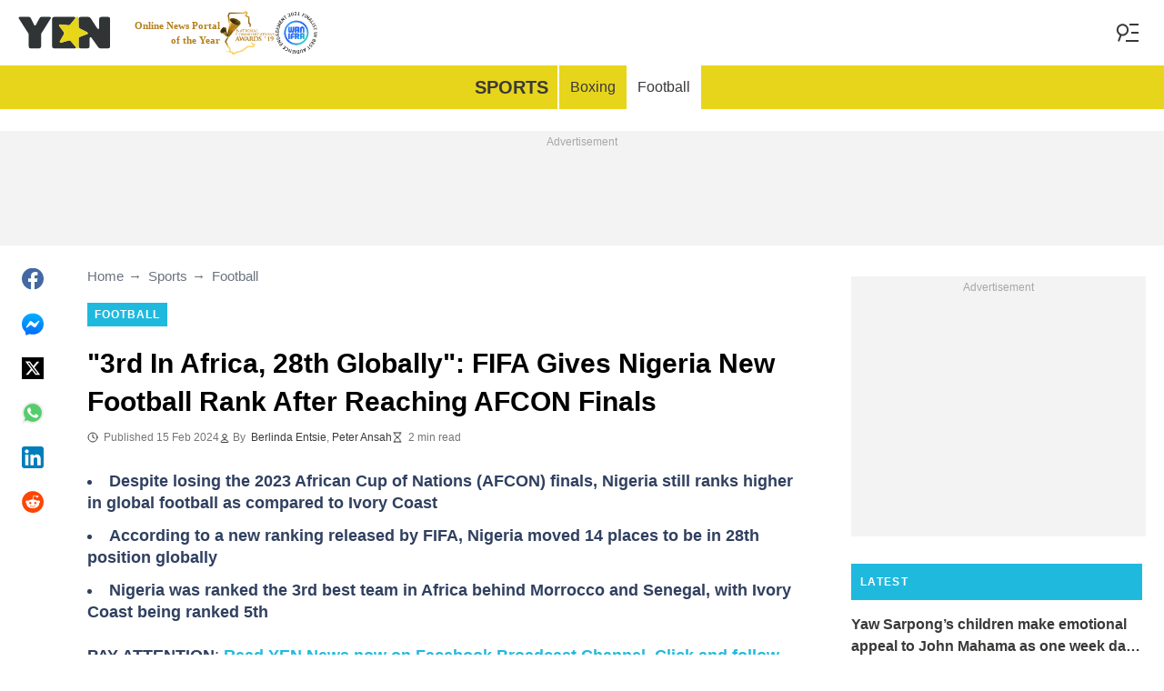

--- FILE ---
content_type: application/javascript
request_url: https://cdn.yen.com.gh/yen/js/post.a010a0fc.js
body_size: 20504
content:
"use strict";(self.webpackChunkmediaengine=self.webpackChunkmediaengine||[]).push([[205,416],{851:function(){},7328:function(e,t,n){n.d(t,{IH:function(){return u},QP:function(){return c},WH:function(){return s}});var r=n(7286),i=n(2809),o=n(1538);function a(e,t){(null==t||t>e.length)&&(t=e.length);for(var n=0,r=new Array(t);n<t;n++)r[n]=e[n];return r}var c="b"===window.Site.abTests.aditude,u=function(e){var t=arguments.length>1&&void 0!==arguments[1]&&arguments[1];window.htlbid=window.htlbid||{},htlbid.cmd=htlbid.cmd||[],htlbid.cmd.push((function(){Object.entries(e).forEach((function(e){var t,n,r=(n=2,function(e){if(Array.isArray(e))return e}(t=e)||function(e,t){var n=null==e?null:"undefined"!=typeof Symbol&&e[Symbol.iterator]||e["@@iterator"];if(null!=n){var r,i,o=[],a=!0,c=!1;try{for(n=n.call(e);!(a=(r=n.next()).done)&&(o.push(r.value),!t||o.length!==t);a=!0);}catch(e){c=!0,i=e}finally{try{a||null==n.return||n.return()}finally{if(c)throw i}}return o}}(t,n)||function(e,t){if(e){if("string"==typeof e)return a(e,t);var n=Object.prototype.toString.call(e).slice(8,-1);return"Object"===n&&e.constructor&&(n=e.constructor.name),"Map"===n||"Set"===n?Array.from(e):"Arguments"===n||/^(?:Ui|I)nt(?:8|16|32)(?:Clamped)?Array$/.test(n)?a(e,t):void 0}}(t,n)||function(){throw new TypeError("Invalid attempt to destructure non-iterable instance.\nIn order to be iterable, non-array objects must have a [Symbol.iterator]() method.")}()),i=r[0],o=r[1];htlbid.setTargeting(i,o)})),t?htlbid.newPage():htlbid.layout()}))},s=function(){if(c){var e=window.Site.targeting||{},t=document.querySelector(".js-article");if(window.tude=window.tude||{},window.tude.cmd=window.tude.cmd||[],window.tude.cmd.push((function(){var e,t;null===(e=(t=window).gtag)||void 0===e||e.call(t,"event","aditude_script_load")})),t){var n=(0,o.x)(t);e.violated_words=(0,r.A)(n),e.has_diageo_words=(0,i.x)(n)}e.is_testing="no",u(e)}}},1648:function(e,t,n){function r(e,t){var n=Object.keys(e);if(Object.getOwnPropertySymbols){var r=Object.getOwnPropertySymbols(e);t&&(r=r.filter((function(t){return Object.getOwnPropertyDescriptor(e,t).enumerable}))),n.push.apply(n,r)}return n}function i(e){for(var t=1;t<arguments.length;t++){var n=null!=arguments[t]?arguments[t]:{};t%2?r(Object(n),!0).forEach((function(t){o(e,t,n[t])})):Object.getOwnPropertyDescriptors?Object.defineProperties(e,Object.getOwnPropertyDescriptors(n)):r(Object(n)).forEach((function(t){Object.defineProperty(e,t,Object.getOwnPropertyDescriptor(n,t))}))}return e}function o(e,t,n){return t in e?Object.defineProperty(e,t,{value:n,enumerable:!0,configurable:!0,writable:!0}):e[t]=n,e}n.d(t,{$3:function(){return s},M2:function(){return a},Sn:function(){return f},b8:function(){return u},cP:function(){return c},o9:function(){return h},qo:function(){return d}});var a={articleImage:"article_image",headerMenuButton:"Hamburger menu"},c={click:"click",headerOverlapping:"header_overlapping",newsBlock:"news-block",menuLink:"menu-link",articleLink:"article-link",readMoreBtn:"read-more",headerMenuButton:"header-menu-button",readAlso:"read-also"},u={customMeasurement:"custom_measurement",impression:"impression",click:"click"},s=function(e,t,n){var r=arguments.length>3&&void 0!==arguments[3]?arguments[3]:{};void 0!==window.gtag?setTimeout((function(){window.gtag("event",e,i({label:t,type:n},r))}),0):console.error("There is no gtag in window. Can't send \"".concat(e,'" event  with ').concat(JSON.stringify({label:t,type:n})," payload"))},l=function(e){var t=arguments.length>1&&void 0!==arguments[1]?arguments[1]:{},n=e.offsetHeight;new IntersectionObserver((function(e,n){e.forEach((function(e){e.isIntersecting&&(s(u.impression,e.target.dataset.newsType,c.newsBlock,t),n.unobserve(e.target))}))}),{rootMargin:"".concat(n/2,"px 0px -").concat(n/2,"px 0px")}).observe(e)},d=function(){(arguments.length>0&&void 0!==arguments[0]?arguments[0]:document.body).querySelectorAll(".js-header-menu").forEach((function(e){e.querySelectorAll(".js-header-menu-link").forEach((function(e){e.addEventListener("click",(function(){s(u.click,e.dataset.label,c.menuLink)}))}))}))},f=function(){var e=arguments.length>0&&void 0!==arguments[0]?arguments[0]:document.body,t=arguments.length>1&&void 0!==arguments[1]?arguments[1]:{};e.querySelectorAll(".js-news-block").forEach((function(e){var n=e.querySelectorAll("article"),r=e.querySelector(".c-action-link");n.forEach((function(n,r){n.addEventListener("click",(function(n){n.target.classList.contains("article-card-info__category")||s(u.click,e.dataset.newsType,c.articleLink,i({article_number:r+1},t))}))})),r&&r.addEventListener("click",(function(){s(u.click,e.dataset.newsType,c.readMoreBtn,t)})),l(e,t)}))},h=function(){(arguments.length>0&&void 0!==arguments[0]?arguments[0]:document.body).querySelectorAll(".js-read-also").forEach((function(e){e.addEventListener("click",(function(){s(u.click,e.dataset.newsType,c.readAlso)})),l(e)}))}},9409:function(e,t,n){n.d(t,{l:function(){return u}});var r,i=n(4332),o=n(2130);function a(e,t,n){return t in e?Object.defineProperty(e,t,{value:n,enumerable:!0,configurable:!0,writable:!0}):e[t]=n,e}var c=(a(r={},"tiktok",(function(e){var t=function(){return window.tiktokEmbed&&window.tiktokEmbed.lib.render([e.firstChild])};window.tiktokEmbed?t():(0,o.A)("https://www.tiktok.com/embed.js",t)})),a(r,"instagram",(function(e){var t=function(){return window.instgrm&&window.instgrm.Embeds.process(e)};window.instgrm?t():(window.FB.__buffer=!0,(0,o.A)("https://www.instagram.com/embed.js",t))})),a(r,"twitter",(function(e){var t=function(){return window.twttr&&window.twttr.widgets.load(e)};window.twttr?t():(0,o.A)("https://platform.twitter.com/widgets.js",t)})),a(r,"facebook",(function(e){var t=function(){return window.FB&&window.FB.XFBML.parse(e)};window.FB?t():(0,o.A)("https://connect.facebook.net/en_US/sdk.js",(function(){window.fbAsyncInit=function(){window.FB.init({xfbml:!0,version:"v15.0"}),t()}}))})),a(r,"riddle",(function(){window.riddleAPI||(0,o.A)("https://www.riddle.com/embed/build-embedjs/embedV2.js")})),a(r,"infogram",(function(){var e=function(){return window.InfogramEmbed&&window.InfogramEmbed.load()};window.InfogramEmbed?e():(0,o.A)("https://e.infogram.com/js/dist/embed.js",e)})),r),u=function(){var e=(arguments.length>0&&void 0!==arguments[0]?arguments[0]:document).querySelectorAll(".js-embed"),t=(0,i.Z)((function(){var e=(arguments.length>0&&void 0!==arguments[0]?arguments[0]:{}).target,n=void 0===e?{}:e;c[n.dataset.type]&&c[n.dataset.type](n),t.unobserve(n)}));e.forEach((function(e){return t.observe(e)}))}},7862:function(e,t,n){n.d(t,{V:function(){return v}});var r=n(5232),i=n(3667),o=n(1648),a=n(119),c=n(6675);function u(e,t){(null==t||t>e.length)&&(t=e.length);for(var n=0,r=new Array(t);n<t;n++)r[n]=e[n];return r}var s="gallery-popup--open",l="gallery-popup--is-loading",d="gallery-popup--has-error",f=document.querySelector("#".concat("js-gallery-popup")),h=(0,r.j)((0,i.A)(null==f?void 0:f.innerHTML,{})),g=null==h?void 0:h.querySelector(".".concat("gallery-popup__wrapper")),p=null==h?void 0:h.querySelector(".".concat("gallery-popup__button")),y=null==h?void 0:h.querySelector(".".concat("gallery-popup__status"));h&&document.body.appendChild(h);var b=function(){null==h||h.classList.remove(s),null==g||g.replaceChildren(),(0,a.CH)(),(0,c.Pl)()},m=function(e){return function(){null==h||h.classList.add(l),null==h||h.classList.remove(d);var t=new Image;t.classList.add("gallery-popup__image"),t.alt=e.alt,t.width=e.width,t.height=e.height,h&&h.classList.add(s),(0,a.fO)(),(0,c.E3)(),y&&(y.textContent="Loading..."),t.addEventListener("load",(function(){null==h||h.classList.remove(l),null==g||g.appendChild(t),(0,o.$3)(o.b8.customMeasurement,o.M2.articleImage,o.cP.click),(0,c.dK)()||(0,o.$3)(o.b8.customMeasurement,o.M2.articleImage,o.cP.headerOverlapping)})),t.addEventListener("error",(function(){null==h||h.classList.remove(l),null==h||h.classList.add(d),y&&(y.textContent="Can't load image at the moment"),setTimeout(b,3e3)})),t.src=e.src}};null==h||h.addEventListener("click",(function(e){h===e.target&&b()})),null==p||p.addEventListener("click",b);var v=function(){var e;(e=(arguments.length>0&&void 0!==arguments[0]?arguments[0]:document).querySelectorAll(".".concat("article-image")),function(e){if(Array.isArray(e))return u(e)}(e)||function(e){if("undefined"!=typeof Symbol&&null!=e[Symbol.iterator]||null!=e["@@iterator"])return Array.from(e)}(e)||function(e,t){if(e){if("string"==typeof e)return u(e,t);var n=Object.prototype.toString.call(e).slice(8,-1);return"Object"===n&&e.constructor&&(n=e.constructor.name),"Map"===n||"Set"===n?Array.from(e):"Arguments"===n||/^(?:Ui|I)nt(?:8|16|32)(?:Clamped)?Array$/.test(n)?u(e,t):void 0}}(e)||function(){throw new TypeError("Invalid attempt to spread non-iterable instance.\nIn order to be iterable, non-array objects must have a [Symbol.iterator]() method.")}()).forEach((function(e){var t=e.querySelector(".".concat("article-image__picture")),n=e.querySelector(".".concat("article-image__button"));t&&t.addEventListener("click",m(t)),n&&n.addEventListener("click",m(t))}))}},4332:function(e,t,n){n.d(t,{Z:function(){return i}});var r=n(5281);function i(){var e=arguments.length>0&&void 0!==arguments[0]?arguments[0]:function(){};return new IntersectionObserver((function(t){t.filter((function(e){return e.isIntersecting})).forEach(e)}),{threshold:0,rootMargin:"".concat((0,r.mJ)(),"px 0px ").concat((0,r.mJ)(),"px 0px")})}},4619:function(e,t,n){n.d(t,{W5:function(){return a},hg:function(){return c}});var r=n(4332),i=["src","srcset","style","sizes"],o=function(){return(arguments.length>0&&void 0!==arguments[0]?arguments[0]:document).querySelectorAll(i.map((function(e){return"[data-".concat(e,"]")})).join(","))},a=function(e){return function(t){return o(t).forEach((function(t){return e.observe(t)}))}};function c(){var e=arguments.length>0&&void 0!==arguments[0]?arguments[0]:document,t=(0,r.Z)((function(){var e,n=(arguments.length>0&&void 0!==arguments[0]?arguments[0]:{}).target,r=void 0===n?{}:n;e=r,i.forEach((function(t){var n=e.dataset[t];n&&(e[t]=n,delete e.dataset[t])})),t.unobserve(r)}));return o(e).forEach((function(e){return t.observe(e)})),t}},6672:function(e,t){function n(e,t){for(var n=0;n<t.length;n++){var r=t[n];r.enumerable=r.enumerable||!1,r.configurable=!0,"value"in r&&(r.writable=!0),Object.defineProperty(e,r.key,r)}}var r=function(){function e(){var t=arguments.length>0&&void 0!==arguments[0]?arguments[0]:{},n=arguments.length>1&&void 0!==arguments[1]?arguments[1]:document;!function(e,t){if(!(e instanceof t))throw new TypeError("Cannot call a class as a function")}(this,e),this.sharedConfig=t,this.config=t.gptConfig,this._googleSlot=null,this.node=n.querySelector("#".concat(this.config.code)),this.isLazy=this.node&&"1"===this.node.dataset.lazyAd,this._adapterLoaded={},this.node&&(this.node.id=this.config.uniqueId)}var t,r;return t=e,(r=[{key:"size",get:function(){var e;if(!(this.isOutOfPage||null!==(e=this.config)&&void 0!==e&&e.size.length))throw new TypeError("There is no size property at slot ".concat(this.path));return this.config.size}},{key:"countAdapterLoaded",get:function(){return Object.keys(this._adapterLoaded).length}},{key:"addAdapterLoaded",value:function(e){this._adapterLoaded[e]=!0}},{key:"clearAdaptersLoaded",value:function(){this._adapterLoaded={}}},{key:"id",get:function(){return this.config.uniqueId}},{key:"path",get:function(){return this.config.slot}},{key:"frequency",get:function(){return this.config.frequency}},{key:"isOutOfPage",get:function(){return!!this.config.outofpage}},{key:"googleSlot",get:function(){return this._googleSlot},set:function(e){this._googleSlot=e}}])&&n(t.prototype,r),e}();t.A=r},9131:function(e,t,n){n.d(t,{_:function(){return h},a:function(){return f}});var r,i=n(2130),o=["adsafe"];function a(e,t,n,r,i,o,a){try{var c=e[o](a),u=c.value}catch(e){return void n(e)}c.done?t(u):Promise.resolve(u).then(r,i)}function c(e,t){var n=Object.keys(e);if(Object.getOwnPropertySymbols){var r=Object.getOwnPropertySymbols(e);t&&(r=r.filter((function(t){return Object.getOwnPropertyDescriptor(e,t).enumerable}))),n.push.apply(n,r)}return n}function u(e){for(var t=1;t<arguments.length;t++){var n=null!=arguments[t]?arguments[t]:{};t%2?c(Object(n),!0).forEach((function(t){s(e,t,n[t])})):Object.getOwnPropertyDescriptors?Object.defineProperties(e,Object.getOwnPropertyDescriptors(n)):c(Object(n)).forEach((function(t){Object.defineProperty(e,t,Object.getOwnPropertyDescriptor(n,t))}))}return e}function s(e,t,n){return t in e?Object.defineProperty(e,t,{value:n,enumerable:!0,configurable:!0,writable:!0}):e[t]=n,e}var l=null===(r=window.Site)||void 0===r?void 0:r.adSenseConfig,d=function(){var e,t=(e=regeneratorRuntime.mark((function e(){return regeneratorRuntime.wrap((function(e){for(;;)switch(e.prev=e.next){case 0:return e.abrupt("return",new Promise((function(e){window._googCsa?e():(0,i.A)("https://www.google.com/adsense/search/ads.js",(function(){var t,n;((t=window)[n="_googCsa"]=t[n]||function(){(t[n].q=t[n].q||[]).push(arguments)})(t[n].t=1*new Date),e()}))})));case 1:case"end":return e.stop()}}),e)})),function(){var t=this,n=arguments;return new Promise((function(r,i){var o=e.apply(t,n);function c(e){a(o,r,i,c,u,"next",e)}function u(e){a(o,r,i,c,u,"throw",e)}c(void 0)}))});return function(){return t.apply(this,arguments)}}(),f=function(){(arguments.length>0&&void 0!==arguments[0]?arguments[0]:[]).forEach((function(e){return d().then((function(){return function(e){if(l){l.adsafe;var t=u(u({},function(e,t){if(null==e)return{};var n,r,i=function(e,t){if(null==e)return{};var n,r,i={},o=Object.keys(e);for(r=0;r<o.length;r++)n=o[r],t.indexOf(n)>=0||(i[n]=e[n]);return i}(e,t);if(Object.getOwnPropertySymbols){var o=Object.getOwnPropertySymbols(e);for(r=0;r<o.length;r++)n=o[r],t.indexOf(n)>=0||Object.prototype.propertyIsEnumerable.call(e,n)&&(i[n]=e[n])}return i}(l,o)),{},{relatedSearchTargeting:"content"}),n={container:e.getAttribute("id"),relatedSearches:3};window._googCsa("relatedsearch",t,n)}}(e)}))}))},h=function(e){var t=arguments.length>1&&void 0!==arguments[1]?arguments[1]:"";e&&d().then((function(){return function(e,t){if(l){var n=u(u({},l),{},{query:t}),r={container:e.getAttribute("id")};window._googCsa("ads",n,r)}}(e,t)}))}},7286:function(e,t,n){function r(e,t){(null==t||t>e.length)&&(t=e.length);for(var n=0,r=new Array(t);n<t;n++)r[n]=e[n];return r}n.d(t,{A:function(){return a}});var i=["bomb","chernobyl","crimea","denazification","donbas","explosion","genocide","invade","kremlin","kyiv","mariupul","martial law","military invasion","missile strike","nato","nazi","neo nazi","neo-nazi","putin","russia invades ukraine","russia ukraine","russian aggression","russian invasion","russia-ukraine","russia-ukraine conflict","soviet union","state of emergency","ukraine invasion","ukraine russia","ukraine-russia","vladimir","vladimir putin","volodymyr","zelenskyy","dead","missing","kill","pistol","agony","arrested","disease","death","kiss","incident","robbery","fire","fat without","doping","military","suspect","accident","die","nurse","alcohol","fuck","terror","gay","robbe","punishment","criminal","kidnap","smoking","run over","fraud","slaying","passed away","abused","hospitalised","militaryss","lawsuit","blows","explode","utorrent","dope","buk","jail breaking","qced","adult","castro","shot","shooting","arrest","emergency","attack","fights","girls without","gun","detained","war","cancer","steal","blood","pandemic","scandal","outbreak","kinky","corrupt","free download","armed","thug","betting","naked","trapped","health benefits","injury","sick","amp land","prison","imprison","losing a leg","suffered","robber","blast","sex","fetish","bullied","mike tyson","nude","hack phone","ill","donald trump","allegation","victim","ho\\b","joint","drunk","crash","drug","injured","nft","binance","bitcoin","crypto","murder","hamas","gaza","israel","jerusalem","netanyahu","palestine","ww3","world war","diddy","pdiddy"].map((function(e){return"\\b".concat(e)})).join("|"),o=new RegExp("(".concat(i,")(\\w+?)?\\b"),"gi"),a=function(e){var t,n=(e.match(o)||[]).map((function(e){return e.toLowerCase().trim()}));return function(e){if(Array.isArray(e))return r(e)}(t=new Set(n))||function(e){if("undefined"!=typeof Symbol&&null!=e[Symbol.iterator]||null!=e["@@iterator"])return Array.from(e)}(t)||function(e,t){if(e){if("string"==typeof e)return r(e,t);var n=Object.prototype.toString.call(e).slice(8,-1);return"Object"===n&&e.constructor&&(n=e.constructor.name),"Map"===n||"Set"===n?Array.from(e):"Arguments"===n||/^(?:Ui|I)nt(?:8|16|32)(?:Clamped)?Array$/.test(n)?r(e,t):void 0}}(t)||function(){throw new TypeError("Invalid attempt to spread non-iterable instance.\nIn order to be iterable, non-array objects must have a [Symbol.iterator]() method.")}()}},2809:function(e,t,n){n.d(t,{x:function(){return i}});var r=new RegExp("\\b(".concat(["Newborn","Preschool","Bedtime","Storytime","Swaddle","Crib","Bib","Teether","Diapers","Potty","Midwife","Doulas","Nursery","Breastpump","Bottlefeed","Highchair","Playpen","Carseat","Onesie","Politics","President","Government","Elections","Parliament","Law","Court","Constitution","Deputy","Minister","Corruption","Opposition","Democracy","Voting","Sanctions","Civil rights","Political party","Legislation","Governance","Prime Minister","Senator","Congress","Judiciary","Legal system","Cabinet","Diplomatic","Referendum","Bureaucracy","Policy","Protest","Rally","State affairs","Dictatorship","Autocracy","Communism","Capitalism","Public sector","Federal","Lobbying","Political debate","Taxation","Immigration policy","Public administration","Donald Trump","Trump","Volodymyr Zelenskyy","Zelenskyy","William Ruto","Ruto","Vladimir Putin","Putin","Raila Odinga","Raila","Rigathi Gachagua","IEBC","Supreme Court","High Court","Chief Justice","Martha Koome","Ahmednassir","Neslon Havi","Senate","MPs","Neslon Havi","National Assembly","Parliament","Edwin Sifuna","Kalonzo Musyoka","Ndindi Nyoro","Kalonzo Musyoka","Martha Karua","Eugine Wamalwa","George Natembeya","Mt Kenya","Senator Onyonka","Kimani Ichungwah","Wamatangi","Senator Methu","Musalia Mudavadi","Moses Wetangula","Speaker","Amason Kingi","David Maraga","Samson Cherargei","IG Kanja","Kithure Kindiki","Raymond Omolo","Amendment","Impeachment","ODM","UDA","Kenya Kwanza","Broad-based","NADCO report","Moses Kuria","Yoweri Museveni","Kizza Bisigye","Bobi Wine","Samia Suluhu","Uganda","Tanzania","DRC","Felix Tsishekedi","South Sudan","Sudan","RFS","Ministry of Foreign Affairs","Wiper party","Wajackoyah","Crime","Criminal","Murder","Violence","Arrest","Criminal record","Theft","Robbery","Terrorism","Assault","Corruption","Imprisonment","Mafia","Smuggling","Fraud","Kidnapping","Drug trafficking","Human trafficking","Ransom","Gang","Bribery","Forgery","Cybercrime","Blackmail","Extortion","Sexual assault","Domestic violence","Hit and run","Money laundering","Homicide","Vandalism","Trespassing","Organized crime","Stalking","Carjacking","Identity theft","Narcotics","Drug cartel","Law enforcement","Investigation","Interrogation","Abduction","Jailed","Detained","Sentencing","Police","DCI","NPS","Charged","Arraignment","Convict","Imprisonment","Judgment","Suspect","Violence","Fight","Murder","Terrorism","Explosion","Weapon","Attack","Brutality","Injury","Threat","War","Beating","Aggression","Riot","Shooting","Stabbing","Torture","Domestic abuse","Street fight","Hostage","Armed robbery","Gang violence","Conflict","Massacre","Suicide bombing","Military strike","Bloodshed","Genocide","Lynching","Hate crime","Execution","Honor killing","Human rights abuse","Brutal force","Robbing","Gun","Firearm","Deportation","Smuggling","Bibery","Overlapping","Overspeeding","Traffic offenses","Head-on collision","Blows, kicks and slaps","Stranggling","Postmorterm","Education","University","College","School","Studying","Student","Teacher","Classroom","Lecture","Diploma","Grades","Exam","Academy","Tutor","Training","Syllabus","Curriculum","Faculty","Scholarship","Admissions","Homework","Research","Textbook","Degree","Pedagogy","E-learning","Professor","Essay","Dissertation","Internship","Learning disabilities","Special education","Tuition fees","Student debt","Board exam","Classroom management","Career counseling","Educational policy","Homeschooling","Online courses","University ranking","Results","Marks',\n  'Grades","School fees","Student protests","Teachers protests","Lecturers protests","Funding model","HELB loan","Education ministry","KNEC","KCSE","KCPE","KEPSHA","TSC","KNUT","KUPPET","JSS","Strike","CS Ogamba","Education CS","Education PS","Belio Kipsang","Nancy Macharia","Moi University","UON","KU","JKUAT","MKU","Library","Certificate","PhD","Masters","Tuition block","Capitation fund","University of Nairobi","Candidate","Pupil","Chalkboard","Technical University of Kenya","University of Eldoret","Health","Fitness","Disease","Treatment","Diet","Workout","Virus","Flu","Doctor","Pharmacy","Symptoms","Vaccine","Immunity","Cardiology","Oncology","Surgery","Mental health","Depression","Anxiety","Therapy","Meditation","Gym","Nutrition","Weight loss","Obesity","Healthcare system","Prescription drugs","Epidemic","Pandemic","Public health","Heart disease","Diabetes","Cholesterol","Blood pressure","Arthritis","Cancer","Rehabilitation","Physical therapy","Sleep disorder","Hormonal imbalance","Detox","Immune system","Wellness","Aerobics","Medication","Heart rate","Self care","Hormonal imbalance","Fasting","Vitamins","Carbohydrates","Proteins","Yoga","Fitness trainer","Chronic illness","Cancer","Asphyxiation","Supplements","Hydration","Fruits","Calories","Deaf","Down's Syndrome","Audiology","Physically impaired","Wheelchair","Living With Disability","Malnutrition","Exercise","Kenyatta National Hospital","Doctor","Physician","Clinical Officer","Medical Intern","Mama Lucy Kibaki Hospital","Medical Superintendent","Kenya Medical Training College","Cerebral Palsy","Gynaecologist","Ambulance","Parents","Children","Pregnancy","Childbirth","Motherhood","Father","Mother","Parenting","Baby","Teenager","Parenting school","Adoption","Marriage","Divorce","Infant","Toddler","Child development","Breastfeeding","Maternity","Paternity","Baby care","Babysitter","Parenting tips","Family planning","Fertility","Single parent","Step-parent","Custody","Child support","Domestic life","Work-life balance","Co-parenting","Parenting stress","Child psychology","Playtime","Family therapy","Sibling rivalry","Home education","Twins","Triplets","Quadruplets","Caesarian Section","Daughter","Son","Guardian","Foster Care","Nanny","Childhood","Disclipline","Grandma","Grandpa","Household Chores","Immunization","Tantrums","Daycare","Pacifier","Weaning","Craddle","Role model","School fees","House rules","Bedwetting","Crawling","Still birth","Potty training","Godparent","Baby seat","Stroller","Shawl","Playgroup","Minecraft","School uniform","Mittens","Conceived","Paedophile","Teething","Adolescence","Paeditrician","Babyproofing","Burping","Religion","God","Church","Islam","Christianity","Buddhism","Prayer","Cross","Quran","Bible","Prophet","Allah","Priest","Pilgrimage","Temple","Mosque","Synagogue","Hinduism","Sikhism","Atheism","Spirituality","Meditation","Faith","Worship","Clergy","Sermon","Religious ritual","Monastery","Evangelism","Gospel","Theology","Holy book","Divine intervention","Fasting","Conversion","Religious freedom","Sacred texts","Martyr","Exorcism","Herbalist","Pastor","Exorcism","Prophetess","Tithe","Offering","Vigil","Kesha","Miracle","Annointing oil","Deacon","Illuminati","Deity","Sect","Cult","Robe","Pope","Lent","Messiah","Disciple","Jesus","Mohamed","Mecca","Garden of Eden","Eid-Ul-Adha","Hymn","Usher","Ramadhan","Chrismas","Eid-Ul-Fitr","Guard Angel","Good Samaritan","Seer","Resurrect","Creed","Consecration","Devotion","Pilgrim","Sacrifice","Blasphemy","Sacred","Fasting","Celibacy"].join("|"),")\\b"),"ig"),i=function(e){return(e.match(r)||[]).map((function(e){return e.toLowerCase().trim()})).length>10}},119:function(e,t,n){n.d(t,{CH:function(){return a},bf:function(){return c},fO:function(){return o}});var r,i=document.querySelector(".js-mask"),o=function(){r=window.scrollY,document.body.classList.add("body-blurred","body-fixed"),document.body.style.top="-".concat(r,"px"),null==i||i.classList.add("c-mask--show")},a=function(){document.body.classList.remove("body-blurred","body-fixed"),window.scrollTo(0,r),null==i||i.classList.remove("c-mask--show")};null==i||i.addEventListener("click",a);var c=function(e){null==i||i.addEventListener("click",e)}},608:function(e,t,n){n.d(t,{g:function(){return i}});var r=n(5281),i=function(){(arguments.length>0&&void 0!==arguments[0]?arguments[0]:document).querySelectorAll(".js-social-sharing-button").forEach((function(e){e.addEventListener("click",(function(e){var t,n,i=e.currentTarget.getAttribute("data-type");null===(t=(n=window).gtag)||void 0===t||t.call(n,"event","share_button_click",{type:i}),(0,r.xl)()&&"facebook-messenger"===i&&(e.preventDefault(),window.FB.ui&&window.FB.ui({method:"send",link:window.location.href}))}))}))}},6675:function(e,t,n){n.d(t,{E3:function(){return r},mE:function(){return a},dK:function(){return o},Pl:function(){return i}});var r=function(){window.document.body.classList.add("header-collapsed")},i=function(){window.document.body.classList.remove("header-collapsed")},o=function(){return window.document.body.classList.contains("header-collapsed")},a=function(e){var t=arguments.length>1&&void 0!==arguments[1]?arguments[1]:250,n=t;window.addEventListener("scroll",function(e){var t=arguments.length>1&&void 0!==arguments[1]?arguments[1]:250,n=arguments.length>2&&void 0!==arguments[2]?arguments[2]:window,r=!1;return function(){if(!r){for(var i=arguments.length,o=new Array(i),a=0;a<i;a++)o[a]=arguments[a];e.apply(n,o),r=!0,setTimeout((function(){r=!1}),t)}}}((function(){var e=window.pageYOffset;e<=t||(n<=e?r():i(),n=e)}),16))}},1348:function(e,t,n){n.d(t,{x:function(){return u}});var r=n(2130);function i(e,t){var n=Object.keys(e);if(Object.getOwnPropertySymbols){var r=Object.getOwnPropertySymbols(e);t&&(r=r.filter((function(t){return Object.getOwnPropertyDescriptor(e,t).enumerable}))),n.push.apply(n,r)}return n}function o(e){for(var t=1;t<arguments.length;t++){var n=null!=arguments[t]?arguments[t]:{};t%2?i(Object(n),!0).forEach((function(t){a(e,t,n[t])})):Object.getOwnPropertyDescriptors?Object.defineProperties(e,Object.getOwnPropertyDescriptors(n)):i(Object(n)).forEach((function(t){Object.defineProperty(e,t,Object.getOwnPropertyDescriptor(n,t))}))}return e}function a(e,t,n){return t in e?Object.defineProperty(e,t,{value:n,enumerable:!0,configurable:!0,writable:!0}):e[t]=n,e}var c={layout:"default",theme:"default",count:"hidden"};function u(e,t,n){(function(e,t){if(!e||!e.nodeType)throw Error("Incorrect first param $mainContainer (should be a DOM elem)");if(!t||!t.channelid)throw Error("Incorrect second param ytparams. YouTube channelId is required for subscribe button");return!0})(e,t)&&(0,r.A)("https://apis.google.com/js/platform.js",(function(){!function(e,t,n){Array.prototype.slice.call(e.querySelectorAll(".js-ytsubscribe")).forEach((function(e){var r=e.querySelector(".js-ytsubscribe-container");if(r){var i=document.createElement("div");r.appendChild(i),n?e.classList.add(n):e.style.display="block",window.gapi.ytsubscribe.render(i,o(o({},c),t))}}))}(e,t,n)}))}},1900:function(e,t,n){n.d(t,{L:function(){return we}});var r,i=document.querySelector(".js-main-content"),o=document.querySelector(".js-adv-branding-top"),a=function(e){var t;window.addEventListener("scroll",(function(){window.clearTimeout(t),t=setTimeout((function(){e(window.pageYOffset)}),200)}),!1)},c=function(e){if(/mobile_branding/i.test(e)&&window.BrandingConfig){if(window.innerWidth<400&&window.BrandingConfig.rightBrandingImg)return;!function(e,t,n){var r=n.brandingLink,i=n.topBrandingImg,o=void 0===i?"":i,a=n.rightBrandingImg,c=void 0===a?"":a,u=n.bgColor,s=void 0===u?"#e3e3e3":u,l=n.targetWindow,d=n.thirdPartyImpressionTracker,f=390*window.innerWidth/1242,h=c.length?256*window.innerWidth/1242:8,g=window.document.body,p=!1;g.style.backgroundColor=s,g.style.padding=c.length?"".concat(f,"px ").concat(h,"px 0 0"):"".concat(f,"px ").concat(h,"px 0"),g.classList.add("l-mobile-branding");var y=document.createDocumentFragment(),b=document.createElement("img");b.src=o,b.height=f,b.className="l-mobile-branding__top-img",y.appendChild(b);var m=null;c.length&&((m=document.createElement("img")).src=c,m.width=h,m.className="l-mobile-branding__right-img",y.appendChild(m));var v=document.createElement("a");if(v.href=r,v.target=l,v.className="l-mobile-branding__link",y.appendChild(v),d){var w=document.createElement("img");w.src=d,w.width="1",w.height="1",y.appendChild(w)}var S=document.createElement("button");S.className="l-mobile-branding__close-button",y.appendChild(S),g.prepend(y);var _=new IntersectionObserver((function(n){n[0].isIntersecting?(t.classList.remove("l-header--fixed"),e.classList.remove("l-main-content--header-fixed"),!p&&m&&(t.style.width="100%",m.style.position="absolute",m.style.top="".concat(f,"px"))):(t.classList.add("l-header--fixed"),e.classList.add("l-main-content--header-fixed"),!p&&m&&(t.style.width="calc(100% - ".concat(h,"px)"),m.style.position="fixed",m.style.top="0"))}));S.addEventListener("click",(function(){p=!0,g.removeChild(v),g.removeChild(b),m&&g.removeChild(m),g.removeChild(S),g.style.backgroundColor="initial",g.style.padding="0",t.style.width="100%",g.classList.remove("l-mobile-branding")})),_.observe(b)}(i,document.querySelector(".js-header"),window.BrandingConfig)}else if(/branding/.test(e)&&window.BrandingConfig){var t=document.querySelector(".js-main"),n=document.querySelector(".js-adv-branding-left"),r=document.querySelector(".js-adv-branding-right");!function(e,t,n,r,i,o,a){var c=o.brandingLink,u=o.topBrandingImg,s=o.topBrandingImgWidth,l=void 0===s?800:s,d=o.leftBrandingImg,f=o.rightBrandingImg,h=o.asideBrandingImgWidth,g=void 0===h?100:h,p=o.bgColor,y=void 0===p?"#e3e3e3":p,b=o.targetWindow,m=o.thirdPartyImpressionTracker;if(c&&u&&d&&f&&b){var v=window.getComputedStyle(t).maxWidth,w="none"!==v?v:"1400px",S=document.createElement("a");S.href=c,S.target=b,S.className="c-adv-branding__link",e.appendChild(S);var _=document.createElement("img");_.src=u,_.className="c-adv-branding__img-top";var O=document.createElement("img");O.src=d,O.className="c-adv-branding__img-aside";var j=document.createElement("img");if(j.src=f,j.className="c-adv-branding__img-aside",_.style.width="".concat(l,"px"),t.style.maxWidth="calc(".concat(w," + ").concat(2*g,"px)"),r.style.minWidth="".concat(g,"px"),i.style.minWidth="".concat(g,"px"),t.appendChild(S),n.appendChild(_),r.appendChild(O),i.appendChild(j),e.style.backgroundColor=y,m){var k=document.createElement("img");k.src=m,k.width="1",k.height="1",window.document.body.appendChild(k)}a((function(e){var t=document.body.getBoundingClientRect(),n=i.getBoundingClientRect().top-t.top,r=i.offsetHeight-O.offsetHeight,o=e-n+80;i.getBoundingClientRect().top-80<0&&o<=r?(O.style.top="".concat(o,"px"),j.style.top="".concat(o,"px")):o>r?(O.style.top="".concat(r,"px"),j.style.top="".concat(r,"px")):(O.style.top="0px",j.style.top="0px")}))}else console.error("Incorrect Branding advert params")}(i,t,o,n,r,window.BrandingConfig,a)}},u=new Uint8Array(16);function s(){if(!r&&!(r="undefined"!=typeof crypto&&crypto.getRandomValues&&crypto.getRandomValues.bind(crypto)||"undefined"!=typeof msCrypto&&"function"==typeof msCrypto.getRandomValues&&msCrypto.getRandomValues.bind(msCrypto)))throw new Error("crypto.getRandomValues() not supported. See https://github.com/uuidjs/uuid#getrandomvalues-not-supported");return r(u)}for(var l=/^(?:[0-9a-f]{8}-[0-9a-f]{4}-[1-5][0-9a-f]{3}-[89ab][0-9a-f]{3}-[0-9a-f]{12}|00000000-0000-0000-0000-000000000000)$/i,d=[],f=0;f<256;++f)d.push((f+256).toString(16).substr(1));var h,g=function(e){var t=arguments.length>1&&void 0!==arguments[1]?arguments[1]:0,n=(d[e[t+0]]+d[e[t+1]]+d[e[t+2]]+d[e[t+3]]+"-"+d[e[t+4]]+d[e[t+5]]+"-"+d[e[t+6]]+d[e[t+7]]+"-"+d[e[t+8]]+d[e[t+9]]+"-"+d[e[t+10]]+d[e[t+11]]+d[e[t+12]]+d[e[t+13]]+d[e[t+14]]+d[e[t+15]]).toLowerCase();if(!function(e){return"string"==typeof e&&l.test(e)}(n))throw TypeError("Stringified UUID is invalid");return n},p="recommendation_uuid",y={id:(h=window.localStorage.getItem(p),h||(h=function(e,t,n){var r=(e=e||{}).random||(e.rng||s)();if(r[6]=15&r[6]|64,r[8]=63&r[8]|128,t){n=n||0;for(var i=0;i<16;++i)t[n+i]=r[i];return t}return g(r)}(),window.localStorage.setItem(p,h),window.localStorage.setItem("recommendation_uuid_timestamp",+new Date)),h)};function b(e){return function(e){if(Array.isArray(e))return v(e)}(e)||function(e){if("undefined"!=typeof Symbol&&null!=e[Symbol.iterator]||null!=e["@@iterator"])return Array.from(e)}(e)||m(e)||function(){throw new TypeError("Invalid attempt to spread non-iterable instance.\nIn order to be iterable, non-array objects must have a [Symbol.iterator]() method.")}()}function m(e,t){if(e){if("string"==typeof e)return v(e,t);var n=Object.prototype.toString.call(e).slice(8,-1);return"Object"===n&&e.constructor&&(n=e.constructor.name),"Map"===n||"Set"===n?Array.from(e):"Arguments"===n||/^(?:Ui|I)nt(?:8|16|32)(?:Clamped)?Array$/.test(n)?v(e,t):void 0}}function v(e,t){(null==t||t>e.length)&&(t=e.length);for(var n=0,r=new Array(t);n<t;n++)r[n]=e[n];return r}function w(e,t){var n=Object.keys(e);if(Object.getOwnPropertySymbols){var r=Object.getOwnPropertySymbols(e);t&&(r=r.filter((function(t){return Object.getOwnPropertyDescriptor(e,t).enumerable}))),n.push.apply(n,r)}return n}function S(e){for(var t=1;t<arguments.length;t++){var n=null!=arguments[t]?arguments[t]:{};t%2?w(Object(n),!0).forEach((function(t){_(e,t,n[t])})):Object.getOwnPropertyDescriptors?Object.defineProperties(e,Object.getOwnPropertyDescriptors(n)):w(Object(n)).forEach((function(t){Object.defineProperty(e,t,Object.getOwnPropertyDescriptor(n,t))}))}return e}function _(e,t,n){return t in e?Object.defineProperty(e,t,{value:n,enumerable:!0,configurable:!0,writable:!0}):e[t]=n,e}function O(e,t){for(var n=0;n<t.length;n++){var r=t[n];r.enumerable=r.enumerable||!1,r.configurable=!0,"value"in r&&(r.writable=!0),Object.defineProperty(e,r.key,r)}}var j="".concat(window.outerHeight,"px");window.googletag=window.googletag||{cmd:[]};var k=function(){function e(t){!function(e,t){if(!(e instanceof t))throw new TypeError("Cannot call a class as a function")}(this,e),this.gpt=window.googletag,this.adapters=[],this.adSlots=[],this.isInitialFetch=!0,this._observer=null,this._refreshTimeouts={},this._refreshingSlots=t,this._onSlotRenderedCallback=function(){},this._ppid=y.id}var t,n;return t=e,n=[{key:"targeting",set:function(e){var t=this;this.gpt.cmd.push((function(){t._targeting=S(S({},e),{},{screen:"".concat(window.screen.width,"x").concat(window.screen.height)}),Object.entries(t._targeting).forEach((function(e){var n=function(e,t){return function(e){if(Array.isArray(e))return e}(e)||function(e,t){var n=null==e?null:"undefined"!=typeof Symbol&&e[Symbol.iterator]||e["@@iterator"];if(null!=n){var r,i,o=[],a=!0,c=!1;try{for(n=n.call(e);!(a=(r=n.next()).done)&&(o.push(r.value),!t||o.length!==t);a=!0);}catch(e){c=!0,i=e}finally{try{a||null==n.return||n.return()}finally{if(c)throw i}}return o}}(e,t)||m(e,t)||function(){throw new TypeError("Invalid attempt to destructure non-iterable instance.\nIn order to be iterable, non-array objects must have a [Symbol.iterator]() method.")}()}(e,2),r=n[0],i=n[1];t.gpt.pubads().setTargeting(r,i instanceof Array?i:i.toString())})),t.gpt.pubads().set("page_url",window.location.href)}))}},{key:"onSlotRendered",set:function(e){this._onSlotRenderedCallback=e}},{key:"addSlots",value:function(){var e,t=arguments.length>0&&void 0!==arguments[0]?arguments[0]:[],n=arguments.length>1&&void 0!==arguments[1]?arguments[1]:[];this.adSlots=[].concat(b(this.adSlots),b(t)),this._refreshingSlots=Array.from(new Set([].concat(b(this._refreshingSlots),b(n)))),this.registerGPTSlots(t),this._observeAdSlots(t),null===(e=this.adapters)||void 0===e||e.forEach((function(e){e.registerSlots(t.filter((function(e){return!e.isOutOfPage||e.config.name.includes("interstitial")}))),e.fetch(t.filter((function(e){return!e.isLazy})))}))}},{key:"addAdapter",value:function(e){this.adapters.push(e),e.onLoad=this._onAdapterFetch.bind(this),e.init()}},{key:"registerGPTSlots",value:function(e){var t=this;e.length&&this.gpt.cmd.push((function(){e.forEach((function(e){100*Math.random()>e.frequency||t._registerGPTSlot(e)}))}))}},{key:"enableGPT",value:function(){var e=this;this.gpt.cmd.push((function(){e.gpt.pubads().enableSingleRequest(),e.gpt.pubads().setCentering(!0),e.gpt.pubads().disableInitialLoad(),e.gpt.pubads().setPublisherProvidedId(e._ppid),e.gpt.enableServices()})),this.gpt.cmd.push((function(){e.gpt.pubads().addEventListener("slotRenderEnded",e._onSlotRendered.bind(e)),e._addRefreshing(),e._safeRequestTimeout=setTimeout((function(){!0===e.isInitialFetch&&(e.isInitialFetch=!1,e._initAdSlotsObserver(),e._fetchNotLazyAds(e.adSlots))}),6e3)}))}},{key:"ppid",set:function(e){e&&(this._ppid=e)}},{key:"_registerGPTSlot",value:function(e){var t;e.googleSlot=e.isOutOfPage?this.gpt.defineOutOfPageSlot(e.path,this.gpt.enums.OutOfPageFormat.INTERSTITIAL):this.gpt.defineSlot(e.path,e.size,e.id),e.googleSlot&&(null===(t=e.googleSlot)||void 0===t||t.addService(this.gpt.pubads()),this.gpt.display(e.googleSlot))}},{key:"_initAdSlotsObserver",value:function(){var e=this;this.gpt.cmd.push((function(){e._observer=new IntersectionObserver((function(t){var n,r=[];t.forEach((function(t){t.isIntersecting&&(e._observer.unobserve(t.target),r.push(e._getSlotById(t.target.id)))})),r.length&&(null===(n=e.adapters)||void 0===n||n.forEach((function(e){return e.fetch(r)})))}),{rootMargin:j}),e._observeAdSlots(e.adSlots)}))}},{key:"_observeAdSlots",value:function(e){var t=this;e.filter((function(e){return e.isLazy})).forEach((function(e){var n;null===(n=t._observer)||void 0===n||n.observe(e.node)}))}},{key:"_onAdapterFetch",value:function(e,t){var n=this;e.forEach((function(e){return e.addAdapterLoaded(t)}));var r=e.every((function(e){return e.countAdapterLoaded===n.adapters.length}));this.gpt.cmd.push((function(){r&&(!0===n.isInitialFetch?(n.isInitialFetch=!1,clearTimeout(n._safeRequestTimeout),n._initAdSlotsObserver(),n._fetchNotLazyAds(e)):n.gpt.pubads().refresh(e.map((function(e){return e.googleSlot}))),e.forEach((function(e){return e.clearAdaptersLoaded()})))}))}},{key:"_getSlotById",value:function(e){return this.adSlots.find((function(t){return t.id===e}))}},{key:"_getSlotByGptSlot",value:function(e){return this.adSlots.find((function(t){return t.googleSlot===e}))}},{key:"_addRefreshing",value:function(){var e=this;this._refreshingSlots.length&&this.gpt.pubads().addEventListener("slotVisibilityChanged",(function(t){var n=t.slot,r=t.inViewPercentage,i=e._getSlotByGptSlot(n);e._shouldSlotRefresh(i)&&(0===r&&(clearTimeout(e._refreshTimeouts[null==i?void 0:i.id]),e._refreshTimeouts[null==i?void 0:i.id]=null),r>50&&!e._refreshTimeouts[null==i?void 0:i.id]&&(e._refreshTimeouts[null==i?void 0:i.id]=e._setSlotRefresh(i)))}))}},{key:"_setSlotRefresh",value:function(e){var t=this;return setTimeout((function(){t.adapters.forEach((function(t){return t.fetch([e])})),t._refreshTimeouts[null==e?void 0:e.id]=null}),3e4)}},{key:"_onSlotRendered",value:function(e){if(!e.isEmpty){var t=this._getSlotByGptSlot(e.slot);/branding/.test(null==t?void 0:t.path)?document.body.classList.add("branded"):/anchor/.test(null==t?void 0:t.path)&&document.querySelector('[data-slot="'.concat(null==t?void 0:t.path,'"]')).parentNode.classList.remove("visually-hidden"),this._onSlotRenderedCallback(null==t?void 0:t.path)}}},{key:"_fetchNotLazyAds",value:function(e){var t=this;this.gpt.cmd.push((function(){var n=e.filter((function(e){return!e.isLazy})).map((function(e){return e.googleSlot}));t.gpt.pubads().refresh(n)}))}},{key:"_shouldSlotRefresh",value:function(e){return this._refreshingSlots.some((function(t){return e.path.toLowerCase().includes(t)}))}}],n&&O(t.prototype,n),e}(),A=k;function C(e,t){for(var n=0;n<t.length;n++){var r=t[n];r.enumerable=r.enumerable||!1,r.configurable=!0,"value"in r&&(r.writable=!0),Object.defineProperty(e,r.key,r)}}var P=function(){function e(){if(function(e,t){if(!(e instanceof t))throw new TypeError("Cannot call a class as a function")}(this,e),(this instanceof e?this.constructor:void 0)===e)throw new TypeError("Cannot construct Abstract instances directly");this.onLoad=function(){}}var t,n;return t=e,(n=[{key:"init",value:function(){throw new Error("You have to implement the init method!")}},{key:"registerSlots",value:function(){throw new Error("You have to implement the registerSlots method!")}},{key:"fetch",value:function(){throw new Error("You have to implement the fetch method!")}}])&&C(t.prototype,n),e}();function E(e){return E="function"==typeof Symbol&&"symbol"==typeof Symbol.iterator?function(e){return typeof e}:function(e){return e&&"function"==typeof Symbol&&e.constructor===Symbol&&e!==Symbol.prototype?"symbol":typeof e},E(e)}function I(e,t){return I=Object.setPrototypeOf||function(e,t){return e.__proto__=t,e},I(e,t)}function L(e){return L=Object.setPrototypeOf?Object.getPrototypeOf:function(e){return e.__proto__||Object.getPrototypeOf(e)},L(e)}window.pbjs=window.pbjs||{que:[]};var T=function(e){!function(e,t){if("function"!=typeof t&&null!==t)throw new TypeError("Super expression must either be null or a function");e.prototype=Object.create(t&&t.prototype,{constructor:{value:e,writable:!0,configurable:!0}}),t&&I(e,t)}(i,e);var t,n,r=(t=i,n=function(){if("undefined"==typeof Reflect||!Reflect.construct)return!1;if(Reflect.construct.sham)return!1;if("function"==typeof Proxy)return!0;try{return Boolean.prototype.valueOf.call(Reflect.construct(Boolean,[],(function(){}))),!0}catch(e){return!1}}(),function(){var e,r=L(t);if(n){var i=L(this).constructor;e=Reflect.construct(r,arguments,i)}else e=r.apply(this,arguments);return function(e,t){if(t&&("object"===E(t)||"function"==typeof t))return t;if(void 0!==t)throw new TypeError("Derived constructors may only return object or undefined");return function(e){if(void 0===e)throw new ReferenceError("this hasn't been initialised - super() hasn't been called");return e}(e)}(this,e)});function i(){var e;return function(e,t){if(!(e instanceof t))throw new TypeError("Cannot call a class as a function")}(this,i),(e=r.call(this)).init=function(){e.library.que.push((function(){e.library.bidderSettings={sendStandardTargeting:!1,adform:{bidCpmAdjustment:function(e){return 1.01*e}}},e.library.mergeConfig({priceGranularity:"dense",currency:{adServerCurrency:"USD",defaultRates:{USD:{EUR:.89}}},gptPreAuction:{useDefaultPreAuction:!0},rubicon:{singleRequest:!0},userSync:{filterSettings:{iframe:{bidders:"*",filter:"include"}},userIds:e.userIdModules,auctionDelay:50},consentManagement:{gdpr:{cmpApi:"iab",timeout:8e3,defaultGdprScope:!0},usp:{timeout:1e3}},useBidCache:!0,bidCacheFilterFunction:function(t){return e.cachingPrebidUnits.some((function(e){var n=e.code;return t.adUnitCode.includes(n)}))}}),e.library.refreshUserIds(),e.library.setBidderConfig({bidders:["oftmedia"],config:{schain:{validation:"relaxed",config:{ver:"1.0",complete:1,nodes:[{asi:"152media.info",sid:"152M19",hp:1}]}}}})}))},e.registerSlots=function(t){e.library.que.push((function(){e.library.addAdUnits(t.map((function(e){return e.sharedConfig.prebidConfig})).filter((function(e){return e})))}))},e.fetch=function(t){t.length&&e.library.que.push((function(){e.library.requestBids({adUnitCodes:t.map((function(e){return e.id})),bidsBackHandler:function(){e.library.setTargetingForGPTAsync(t.map((function(e){return e.id}))),e.onLoad(t,"prebid")}})}))},e.library=window.pbjs,e.userIdModules=window.Site.userIdModules,e.cachingPrebidUnits=window.Site.slots.filter((function(e){return e.cached})),e}return i}(P),x=n(6672);function M(e){return function(e){if(Array.isArray(e))return D(e)}(e)||function(e){if("undefined"!=typeof Symbol&&null!=e[Symbol.iterator]||null!=e["@@iterator"])return Array.from(e)}(e)||function(e,t){if(e){if("string"==typeof e)return D(e,t);var n=Object.prototype.toString.call(e).slice(8,-1);return"Object"===n&&e.constructor&&(n=e.constructor.name),"Map"===n||"Set"===n?Array.from(e):"Arguments"===n||/^(?:Ui|I)nt(?:8|16|32)(?:Clamped)?Array$/.test(n)?D(e,t):void 0}}(e)||function(){throw new TypeError("Invalid attempt to spread non-iterable instance.\nIn order to be iterable, non-array objects must have a [Symbol.iterator]() method.")}()}function D(e,t){(null==t||t>e.length)&&(t=e.length);for(var n=0,r=new Array(t);n<t;n++)r[n]=e[n];return r}function B(e,t){var n=Object.keys(e);if(Object.getOwnPropertySymbols){var r=Object.getOwnPropertySymbols(e);t&&(r=r.filter((function(t){return Object.getOwnPropertyDescriptor(e,t).enumerable}))),n.push.apply(n,r)}return n}function q(e){for(var t=1;t<arguments.length;t++){var n=null!=arguments[t]?arguments[t]:{};t%2?B(Object(n),!0).forEach((function(t){R(e,t,n[t])})):Object.getOwnPropertyDescriptors?Object.defineProperties(e,Object.getOwnPropertyDescriptors(n)):B(Object(n)).forEach((function(t){Object.defineProperty(e,t,Object.getOwnPropertyDescriptor(n,t))}))}return e}function R(e,t,n){return t in e?Object.defineProperty(e,t,{value:n,enumerable:!0,configurable:!0,writable:!0}):e[t]=n,e}function N(e,t){for(var n=0;n<t.length;n++){var r=t[n];r.enumerable=r.enumerable||!1,r.configurable=!0,"value"in r&&(r.writable=!0),Object.defineProperty(e,r.key,r)}}var z=function(){function e(t,n){!function(e,t){if(!(e instanceof t))throw new TypeError("Cannot call a class as a function")}(this,e),this.sharedId=t.name,this.gptConfig=t,this.prebidConfig=n,this._uniquePostFix=1}var t,n;return t=e,n=[{key:"getUniqueConfig",value:function(){var e={gptConfig:q({},this.gptConfig),prebidConfig:this.prebidConfig?q({},this.prebidConfig):null,sharedId:this.sharedId};return e.gptConfig.uniqueId="".concat(this.gptConfig.code,"-").concat(this._uniquePostFix),this.prebidConfig&&(e.prebidConfig.code="".concat(this.prebidConfig.code,"-").concat(this._uniquePostFix)),this._uniquePostFix=this._uniquePostFix+1,e}},{key:"setResponsiveSizes",value:function(e){var t=e[this.sharedId];try{var n=JSON.parse("[".concat(this.gptConfig.size,"]"));this.gptConfig.size=t?[].concat(M(n.filter((function(e){return"string"==typeof e}))),M(t)):n}catch(e){throw new TypeError("Error parsing slot size")}this.prebidConfig.mediaTypes&&(this.prebidConfig.mediaTypes.banner.sizes=t)}}],n&&N(t.prototype,n),e}(),F=z;function H(e,t){return function(e){if(Array.isArray(e))return e}(e)||function(e,t){var n=null==e?null:"undefined"!=typeof Symbol&&e[Symbol.iterator]||e["@@iterator"];if(null!=n){var r,i,o=[],a=!0,c=!1;try{for(n=n.call(e);!(a=(r=n.next()).done)&&(o.push(r.value),!t||o.length!==t);a=!0);}catch(e){c=!0,i=e}finally{try{a||null==n.return||n.return()}finally{if(c)throw i}}return o}}(e,t)||U(e,t)||function(){throw new TypeError("Invalid attempt to destructure non-iterable instance.\nIn order to be iterable, non-array objects must have a [Symbol.iterator]() method.")}()}function U(e,t){if(e){if("string"==typeof e)return $(e,t);var n=Object.prototype.toString.call(e).slice(8,-1);return"Object"===n&&e.constructor&&(n=e.constructor.name),"Map"===n||"Set"===n?Array.from(e):"Arguments"===n||/^(?:Ui|I)nt(?:8|16|32)(?:Clamped)?Array$/.test(n)?$(e,t):void 0}}function $(e,t){(null==t||t>e.length)&&(t=e.length);for(var n=0,r=new Array(t);n<t;n++)r[n]=e[n];return r}var G=[[[1024,0],[[728,90],[970,90],[1e3,90]]],[[300,0],[[320,50],[320,100],[300,250]]]],K=[[[1024,0],[[728,90]]],[[300,0],[[320,50],[320,100],[300,250]]]],W=[[[1024,0],[[728,90],[970,90],[1e3,90]]],[[300,0],[[320,50],[320,100]]]],V=[[[1024,0],[[300,250]]],[[300,0],[[320,50],[320,100]]]],J=Math.min(window.screen.width,window.innerWidth),Z=Math.min(window.screen.height,window.innerHeight),Q={big_1:{sizes:G},big_2:{sizes:G},big_5:{sizes:G},sidebar_1:{sizes:V},sidebar_5:{sizes:[[[1024,0],[[300,250],[300,600],[160,600]]],[[300,0],[[320,50],[320,100]]]]},Sidebar_in_article:{sizes:[[[300,0],[[300,250]]]]},Liveupdate_Mobile:{sizes:[[[300,0],[[320,50],[320,100]]]]},Liveupdate_Desktop:{sizes:[[[1024,0],[[728,90],[970,90],[1e3,90]]]]},Tenancy_1:{sizes:V},Tenancy_2:{sizes:V},Tenancy_3:{sizes:V},Inner_articles:{sizes:W},Inner_articles_2:{sizes:W},Anchor:{sizes:[[[1024,0],[[728,90],[970,90],[1e3,90]]],[[300,0],[[320,50]]]]},in_article:{sizes:K},in_article_2:{sizes:K},in_article_3:{sizes:K},web_article_intext_4:{sizes:K},web_article_intext_5:{sizes:K},web_article_intext_6:{sizes:K},web_article_intext_7:{sizes:K},web_article_intext_8:{sizes:K},web_article_intext_9:{sizes:K},web_article_intext_10:{sizes:K},web_article_infinite_1:{sizes:[[[1024,0],[[728,90]]],[[300,0],[[320,50],[320,100]]]]},interscroller:{sizes:[[[300,0],[[320,480],[300,600]]]]},web_interstitial:{sizes:[[[300,0],[[300,250],[320,480],[300,600]]]]}},Y={sharethrough:["US","CA","DE","GB","FR","AU","GH","AE","CH","SG","NL","NO","IT","BE","AT","NZ","SE","IE","SL","ES","DK","FI","SA","PL","JP","RO","MX","CZ","BD","BR","PT","MW","HR","LU","GM","HU","TW","RW","MZ"],minutemedia:["US","CA","GB","DE","MX","AU","BR","IT","ES","FR","NZ","BE","FI","SE","NL","DK","CH","AT","IE","NO"],rise:["US","CA","GB","DE","AU","FR","NL","CH","IT","SE","IE","ES"],unruly:["US","NG","KE","PH","ZA","GB","DE","CA","FR","AU","SG","IE","HK","ZM","CH","NO","DK","FI","AT","BA"]},X=n(7286),ee=n(2809);function te(e,t){var n=Object.keys(e);if(Object.getOwnPropertySymbols){var r=Object.getOwnPropertySymbols(e);t&&(r=r.filter((function(t){return Object.getOwnPropertyDescriptor(e,t).enumerable}))),n.push.apply(n,r)}return n}function ne(e,t,n){return t in e?Object.defineProperty(e,t,{value:n,enumerable:!0,configurable:!0,writable:!0}):e[t]=n,e}var re=n(9836);function ie(e,t){var n="undefined"!=typeof Symbol&&e[Symbol.iterator]||e["@@iterator"];if(!n){if(Array.isArray(e)||(n=function(e,t){if(e){if("string"==typeof e)return oe(e,t);var n=Object.prototype.toString.call(e).slice(8,-1);return"Object"===n&&e.constructor&&(n=e.constructor.name),"Map"===n||"Set"===n?Array.from(e):"Arguments"===n||/^(?:Ui|I)nt(?:8|16|32)(?:Clamped)?Array$/.test(n)?oe(e,t):void 0}}(e))||t&&e&&"number"==typeof e.length){n&&(e=n);var r=0,i=function(){};return{s:i,n:function(){return r>=e.length?{done:!0}:{done:!1,value:e[r++]}},e:function(e){throw e},f:i}}throw new TypeError("Invalid attempt to iterate non-iterable instance.\nIn order to be iterable, non-array objects must have a [Symbol.iterator]() method.")}var o,a=!0,c=!1;return{s:function(){n=n.call(e)},n:function(){var e=n.next();return a=e.done,e},e:function(e){c=!0,o=e},f:function(){try{a||null==n.return||n.return()}finally{if(c)throw o}}}}function oe(e,t){(null==t||t>e.length)&&(t=e.length);for(var n=0,r=new Array(t);n<t;n++)r[n]=e[n];return r}var ae=["US","CA","JP","AU","SG","KR","TH","MY","NZ","MX","PH"],ce=function(e,t){return e.reduce((function(e,n){return e[n[t]]=n,e}),{})},ue=n(1538);function se(e,t){var n=Object.keys(e);if(Object.getOwnPropertySymbols){var r=Object.getOwnPropertySymbols(e);t&&(r=r.filter((function(t){return Object.getOwnPropertyDescriptor(e,t).enumerable}))),n.push.apply(n,r)}return n}function le(e){for(var t=1;t<arguments.length;t++){var n=null!=arguments[t]?arguments[t]:{};t%2?se(Object(n),!0).forEach((function(t){de(e,t,n[t])})):Object.getOwnPropertyDescriptors?Object.defineProperties(e,Object.getOwnPropertyDescriptors(n)):se(Object(n)).forEach((function(t){Object.defineProperty(e,t,Object.getOwnPropertyDescriptor(n,t))}))}return e}function de(e,t,n){return t in e?Object.defineProperty(e,t,{value:n,enumerable:!0,configurable:!0,writable:!0}):e[t]=n,e}var fe=document.querySelector(".js-adv-close-btn"),he=document.querySelector(".js-article");fe&&fe.addEventListener("click",(function(e){e.target.parentNode.classList.toggle("c-adv-anchor--collapsed")}));var ge,pe=ce(window.Site.slots||[],"code"),ye=ce(window.Site.prebidUnits||[],"code"),be=window.Site.targeting||{},me=(ge=Q,Object.fromEntries(Object.entries(ge).map((function(e){var t,n=H(e,2),r=n[0],i=[r,[]],o=function(e){var t="undefined"!=typeof Symbol&&e[Symbol.iterator]||e["@@iterator"];if(!t){if(Array.isArray(e)||(t=U(e))){t&&(e=t);var n=0,r=function(){};return{s:r,n:function(){return n>=e.length?{done:!0}:{done:!1,value:e[n++]}},e:function(e){throw e},f:r}}throw new TypeError("Invalid attempt to iterate non-iterable instance.\nIn order to be iterable, non-array objects must have a [Symbol.iterator]() method.")}var i,o=!0,a=!1;return{s:function(){t=t.call(e)},n:function(){var e=t.next();return o=e.done,e},e:function(e){a=!0,i=e},f:function(){try{o||null==t.return||t.return()}finally{if(a)throw i}}}}(n[1].sizes);try{for(o.s();!(t=o.n()).done;){var a=H(t.value,2),c=H(a[0],2),u=c[0],s=c[1],l=a[1];if(J>=u&&Z>=s){i=[r,l];break}}}catch(e){o.e(e)}finally{o.f()}return i}))));if(he){var ve=(0,ue.x)(he);be.violated_words=(0,X.A)(ve),be.has_diageo_words=(0,ee.x)(ve)}var we=new A(["brieflyrsa_universal_anchor","legit_anchor","kami_universal_anchor","tuko_universal_anchor","legit_sidebar_bottom","tuko_09","briefly_05","kami_08","yen","briefly_1x1_pixel"]);(0,re.N)().then((function(e){window.adSharedConfigs=Object.values(pe).map((function(t){var n,r,i,o=(n=e,r=ye[t.code],i=function(e){for(var t=1;t<arguments.length;t++){var n=null!=arguments[t]?arguments[t]:{};t%2?te(Object(n),!0).forEach((function(t){ne(e,t,n[t])})):Object.getOwnPropertyDescriptors?Object.defineProperties(e,Object.getOwnPropertyDescriptors(n)):te(Object(n)).forEach((function(t){Object.defineProperty(e,t,Object.getOwnPropertyDescriptor(n,t))}))}return e}({},r),i.bids&&(i.bids=i.bids.filter((function(e){var t=e.bidder;return!Y[t]||Y[t].some((function(e){return e===n}))}))),i),a=new F(le({},t),o);return a.setResponsiveSizes(me),a})),window.adSharedConfigs=ce(window.adSharedConfigs,"sharedId");var t=Object.values(window.adSharedConfigs).map((function(e){return e.getUniqueConfig()})).map((function(e){return new x.A(e)}));we.targeting=be,function(e,t){window.IntentScriptOnLoad=function(){var n;n=e,(0,re.e)(n,ae)&&window.IntentIqObject611?new window.IntentIqObject611({partner:288563991,pbjs:window.pbjs,callback:function(e,n){t&&t(function(e){if(!e)return null;var t,n=null,r=ie(e.eids||[]);try{for(r.s();!(t=r.n()).done;){var i=t.value;"intentiq.com"===i.source&&(n=i.uids)}}catch(e){r.e(e)}finally{r.f()}if(n){var o,a=ie(n);try{for(a.s();!(o=a.n()).done;){var c=o.value;if("ppuid"===c.ext.stype)return c.id}}catch(e){a.e(e)}finally{a.f()}}return null}(e),{intent_iq_group:n||"N"})},timeoutInMillis:500,ABTestingConfigurationSource:"IIQServer",manualWinReportEnabled:!1,vrBrowserBlackList:["chrome","Firefox","Opera","AndroidWebkit","unknown"],domainName:window.Site.fullDomain}):t&&t()},window.IntentScriptIsLoad&&window.IntentScriptOnLoad()}(e,(function(e,n){e&&(we.ppid=e),n&&(window.Site.targeting=le(le({},window.Site.targeting),n),we.targeting=le(le({},be),n)),we.addAdapter(new T),we.onSlotRendered=c,we.addSlots(t),we.enableGPT()}))}))},4986:function(e,t,n){var r=n(1348),i=n(4619),o=n(75),a=n(6672),c=n(1900),u=n(5281);function s(e,t){for(var n=0;n<t.length;n++){var r=t[n];r.enumerable=r.enumerable||!1,r.configurable=!0,"value"in r&&(r.writable=!0),Object.defineProperty(e,r.key,r)}}var l=function(){function e(t,n){var r=arguments.length>2&&void 0!==arguments[2]?arguments[2]:2;!function(e,t){if(!(e instanceof t))throw new TypeError("Cannot call a class as a function")}(this,e),this.$container=t,this.load=n,this.maxRequestNumber=3,this.observer=null,this.isLoading=!1,this.rootMarginRatio=r,this._onLoad=function(){},this._canLoad=function(){},this._requestsNumber=1,this._initObserver()}var t,n;return t=e,(n=[{key:"onLoad",set:function(e){this._onLoad=e.bind(this)}},{key:"canLoad",set:function(e){this._canLoad=e.bind(this)}},{key:"_initObserver",value:function(){var e=this,t=Math.min((0,u.mJ)(),this.$container.getBoundingClientRect().height),n=setInterval((function(){e._unobserve(),e.observer.observe(e.$container)}),500);this.observer=new IntersectionObserver((function(t){e._isNextRequestAvailable()||e._unobserve(),e._canLoad()&&(clearInterval(n),t[0].isIntersecting||e.isLoading||(e.isLoading=!0,e.load(e._requestsNumber).then((function(t){e._onLoad(t,e._requestsNumber),e._requestsNumber=e._requestsNumber+1})).catch((function(t){e._unobserve(),console.error(t)})).finally((function(){e.isLoading=!1}))))}),{rootMargin:"-".concat(this.rootMarginRatio*t,"px 0px ").concat(this.rootMarginRatio*t,"px 0px")}),this.observer.observe(this.$container)}},{key:"_isNextRequestAvailable",value:function(){return this._requestsNumber<=this.maxRequestNumber}},{key:"_unobserve",value:function(){this.observer.unobserve(this.$container),this.isLoading=!1}}])&&s(t.prototype,n),e}(),d=l;function f(e,t){for(var n=0;n<t.length;n++){var r=t[n];r.enumerable=r.enumerable||!1,r.configurable=!0,"value"in r&&(r.writable=!0),Object.defineProperty(e,r.key,r)}}var h=0;function g(e){return"__private_"+h+++"_"+e}var p=g("recalculate");function y(){for(var e=this.queue.length-1;e>=0&&(!this.queue[e]||!this.queue[e].length);e--)this.queue.pop()}var b=function(){function e(){!function(e,t){if(!(e instanceof t))throw new TypeError("Cannot call a class as a function")}(this,e),Object.defineProperty(this,p,{value:y}),this.queue=[],this.seen=new Set}var t,n;return t=e,(n=[{key:"push",value:function(e,t){if(t>10)throw new Error("Priority must be max - ".concat(10));this.seen.has(e)||(this.queue[t]||(this.queue[t]=[]),this.queue[t].push(e),this.seen.add(e))}},{key:"pull",value:function(){if(!this.queue.length)return null;var e=this.queue[this.queue.length-1].pop();return function(e,t){if(!Object.prototype.hasOwnProperty.call(e,t))throw new TypeError("attempted to use private field on non-instance");return e}(this,p)[p](),e}},{key:"hasAny",get:function(){return this.queue.length>0}}])&&f(t.prototype,n),e}();function m(e,t){for(var n=0;n<t.length;n++){var r=t[n];r.enumerable=r.enumerable||!1,r.configurable=!0,"value"in r&&(r.writable=!0),Object.defineProperty(e,r.key,r)}}var v,w=function(){function e(t){!function(e,t){if(!(e instanceof t))throw new TypeError("Cannot call a class as a function")}(this,e),this.$root=t,this.infiniteLoader=this._createInfiniteLoader(),this.articlesQueue=new b}var t,n;return t=e,n=[{key:"onLoad",set:function(e){this.infiniteLoader.onLoad=e}},{key:"getLatestArticlesIds",value:function(e){return e.sort((function(e,t){return e.id-t.id})).slice(-3).map((function(e){return e.id}))}},{key:"addArticles",value:function(e,t){var n=this;this.getLatestArticlesIds(e).forEach((function(e){return n.articlesQueue.push(e,t)}))}},{key:"_createInfiniteLoader",value:function(){var e=this,t=new d(this.$root,(function(){return Promise.all([(0,o.vO)(e.articlesQueue.pull()).catch(console.error),(0,o._F)(5).catch(console.error)])}),(0,u.Fr)()?4:2);return t.canLoad=function(){return e.articlesQueue.hasAny},t}}],n&&m(t.prototype,n),e}(),S=w,_=n(3667),O=n(5232),j=n(7328);function k(e,t){var n=Object.keys(e);if(Object.getOwnPropertySymbols){var r=Object.getOwnPropertySymbols(e);t&&(r=r.filter((function(t){return Object.getOwnPropertyDescriptor(e,t).enumerable}))),n.push.apply(n,r)}return n}function A(e,t,n){return t in e?Object.defineProperty(e,t,{value:n,enumerable:!0,configurable:!0,writable:!0}):e[t]=n,e}function C(e,t){(null==t||t>e.length)&&(t=e.length);for(var n=0,r=new Array(t);n<t;n++)r[n]=e[n];return r}function P(e,t){for(var n=0;n<t.length;n++){var r=t[n];r.enumerable=r.enumerable||!1,r.configurable=!0,"value"in r&&(r.writable=!0),Object.defineProperty(e,r.key,r)}}var E=null===(v=document.querySelector("#article-template"))||void 0===v?void 0:v.textContent,I=function(){function e(t){var n=arguments.length>1&&void 0!==arguments[1]?arguments[1]:null;!function(e,t){if(!(e instanceof t))throw new TypeError("Cannot call a class as a function")}(this,e),this.$root=n,this.$articleBody=null,this.data=t,this.viewed=!1,this._url=new URL(this.data.attributes.url)}var t,n;return t=e,n=[{key:"adSlotIds",get:function(){return(e=this.$root.querySelectorAll("[data-slot]"),function(e){if(Array.isArray(e))return C(e)}(e)||function(e){if("undefined"!=typeof Symbol&&null!=e[Symbol.iterator]||null!=e["@@iterator"])return Array.from(e)}(e)||function(e,t){if(e){if("string"==typeof e)return C(e,t);var n=Object.prototype.toString.call(e).slice(8,-1);return"Object"===n&&e.constructor&&(n=e.constructor.name),"Map"===n||"Set"===n?Array.from(e):"Arguments"===n||/^(?:Ui|I)nt(?:8|16|32)(?:Clamped)?Array$/.test(n)?C(e,t):void 0}}(e)||function(){throw new TypeError("Invalid attempt to spread non-iterable instance.\nIn order to be iterable, non-array objects must have a [Symbol.iterator]() method.")}()).map((function(e){return e.id}));var e}},{key:"$body",get:function(){return null===this.$articleBody&&(this.$articleBody=this.$root.querySelector(".".concat("js-article-body"))),this.$articleBody}},{key:"title",get:function(){return this.data.attributes.title}},{key:"url",get:function(){return this._url}},{key:"id",get:function(){return this.data.id}},{key:"author",get:function(){var e,t;return(null===(e=this.data.meta)||void 0===e||null===(t=e.analytics)||void 0===t?void 0:t.article_authors)||[]}},{key:"category",get:function(){var e,t;return(null===(e=this.data.meta)||void 0===e||null===(t=e.analytics)||void 0===t?void 0:t.article_categories)||[]}},{key:"subcategory",get:function(){var e,t;return(null===(e=this.data.meta)||void 0===e||null===(t=e.analytics)||void 0===t?void 0:t.article_subcategories)||[]}},{key:"categorySlugs",get:function(){var e,t;return(null===(e=this.data.meta)||void 0===e||null===(t=e.analytics)||void 0===t?void 0:t.article_category_slugs)||[]}},{key:"subcategorySlugs",get:function(){var e,t;return(null===(e=this.data.meta)||void 0===e||null===(t=e.analytics)||void 0===t?void 0:t.article_subcategory_slugs)||[]}},{key:"tag",get:function(){var e,t;return(null===(e=this.data.meta)||void 0===e||null===(t=e.analytics)||void 0===t?void 0:t.tag)||[]}},{key:"readAlso",get:function(){var e,t;return(null===(e=this.data)||void 0===e||null===(t=e.relationships)||void 0===t?void 0:t.read_also)||[]}},{key:"hasReadAlso",get:function(){var e,t;return(null===(e=this.data)||void 0===e||null===(t=e.relationships)||void 0===t?void 0:t.read_also.length)>0}},{key:"isEvergreen",get:function(){var e,t;return(null===(e=this.data.meta)||void 0===e||null===(t=e.analytics)||void 0===t?void 0:t.is_evergreen)||!1}},{key:"sendAnalytics",value:function(){var e,t,n=this;if(null!==(e=this.data)&&void 0!==e&&null!==(t=e.meta)&&void 0!==t&&t.analytics){var r,i,o,a=this.data.meta.analytics,c=a.page_title,u=a.page_url,s=a.page_url_canonical,l=a.page_type,d=a.page_language,f=a.article_authors,h=a.tag,g=a.article_categories,p=a.article_subcategories,y=a.article_publication_date,b=a.article_type,m=a.has_exclusive_comment,v=a.is_breaking,w=a.is_special_format,S=a.is_evergreen;null===(r=window._io_config)||void 0===r||r["0.2.0"].push({page_title:c,page_url:u,page_url_canonical:s,page_type:l,page_language:d,article_authors:f,tag:h,article_categories:g,article_subcategories:p,article_publication_date:y,article_type:b});var _=this.$articleBody.querySelector("#audio-player-".concat(this.data.id));null===(i=(o=window).gtag)||void 0===i||i.call(o,"event","page_view",{send_to:window.Site.ga4Tracker,page_path:this.url.pathname,is_evergreen:S,is_breaking:v,is_special_format:w,has_exclusive_comment:m,advert_status:this.data.attributes.advert_status_label,with_aditude:j.QP,with_audio_player:Boolean(_)}),window.marfeel=window.marfeel||{cmd:[]},window.marfeel.cmd.push(["compass",function(e){e.trackNewPage({url:n.url.pathname,rs:"infinite scroll"})}])}}},{key:"render",value:function(){var e,t,n,r,i,o,a=arguments.length>0&&void 0!==arguments[0]?arguments[0]:"";null===this.$root&&(this.$root=(0,O.j)((0,_.A)(E,function(e){for(var t=1;t<arguments.length;t++){var n=null!=arguments[t]?arguments[t]:{};t%2?k(Object(n),!0).forEach((function(t){A(e,t,n[t])})):Object.getOwnPropertyDescriptors?Object.defineProperties(e,Object.getOwnPropertyDescriptors(n)):k(Object(n)).forEach((function(t){Object.defineProperty(e,t,Object.getOwnPropertyDescriptor(n,t))}))}return e}({jsonLd:null===(e=this.data.meta)||void 0===e||null===(t=e.widgets)||void 0===t||null===(n=t.json_ld)||void 0===n?void 0:n.content,socialLinks:null===(r=this.data.meta)||void 0===r||null===(i=r.widgets)||void 0===i||null===(o=i.social_inks)||void 0===o?void 0:o.content,content:this.data.attributes.content,mainHeadline:this.title,articleId:this.id,categoryId:this.data.attributes.category_id,trending:a},this._getAdSlots()))))}},{key:"_getAdSlots",value:function(){var e=Object.values(window.adSharedConfigs).filter((function(e){return e.gptConfig.div})).reduce((function(e,t){return t.gptConfig.div&&(e[t.gptConfig.name]=t.gptConfig.div),e}),{});return this.data.attributes.without_ads?{}:e}}],n&&P(t.prototype,n),e}(),L=I;function T(e,t){for(var n=0;n<t.length;n++){var r=t[n];r.enumerable=r.enumerable||!1,r.configurable=!0,"value"in r&&(r.writable=!0),Object.defineProperty(e,r.key,r)}}var x=function(){function e(){var t=arguments.length>0&&void 0!==arguments[0]?arguments[0]:function(){};!function(e,t){if(!(e instanceof t))throw new TypeError("Cannot call a class as a function")}(this,e),this.observer=this._createObserver(t)}var t,n;return t=e,(n=[{key:"observe",value:function(e){this.observer.observe(e)}},{key:"unobserve",value:function(e){this.observer.unobserve(e)}},{key:"_createObserver",value:function(e){return new IntersectionObserver((function(t){t.filter((function(e){return e.isIntersecting})).forEach((function(t){return e(t.target.closest("[data-article-id]").dataset.articleId)}))}),{rootMargin:"-59% 0% -40% 0%",threshold:0})}}])&&T(t.prototype,n),e}(),M=x,D=n(1538),B=n(2809),q=n(7286),R=n(608),N=function(){var e=arguments.length>0&&void 0!==arguments[0]?arguments[0]:document,t=e.querySelector(".table-of-contents__list-wrapper"),n=e.querySelector(".table-of-contents__btn");n&&n.addEventListener("click",(function(e){t.classList.toggle("table-of-contents__list--view-more"),"+ View more"===n.textContent?n.textContent="- View less":n.textContent="+ View more"}))},z=n(9409),F=n(7862),H=n(2130),U=n(1648),$=n(9131),G=function(e,t,n){return new BeyondWords.Player({target:"#audio-player-".concat(e),projectId:t,sourceId:e,clientSideEnabled:!n,widgetMargin:"0 0 100px 16px"})},K=function(e){var t=arguments.length>1&&void 0!==arguments[1]&&arguments[1],n=e.data.id,r=e.$root.querySelector("#audio-player-".concat(n));if(r){var i,o=Number(r.dataset.projectId);null!==(i=window.BeyondWords)&&void 0!==i&&i.Player?G(n,o,t):(0,H.A)("https://proxy.beyondwords.io/npm/@beyondwords/player@0.3.17/dist/umd.js",(function(){return G(n,o,t)}))}};function W(e,t){var n=Object.keys(e);if(Object.getOwnPropertySymbols){var r=Object.getOwnPropertySymbols(e);t&&(r=r.filter((function(t){return Object.getOwnPropertyDescriptor(e,t).enumerable}))),n.push.apply(n,r)}return n}function V(e,t,n){return t in e?Object.defineProperty(e,t,{value:n,enumerable:!0,configurable:!0,writable:!0}):e[t]=n,e}function J(e){return function(e){if(Array.isArray(e))return Q(e)}(e)||function(e){if("undefined"!=typeof Symbol&&null!=e[Symbol.iterator]||null!=e["@@iterator"])return Array.from(e)}(e)||Z(e)||function(){throw new TypeError("Invalid attempt to spread non-iterable instance.\nIn order to be iterable, non-array objects must have a [Symbol.iterator]() method.")}()}function Z(e,t){if(e){if("string"==typeof e)return Q(e,t);var n=Object.prototype.toString.call(e).slice(8,-1);return"Object"===n&&e.constructor&&(n=e.constructor.name),"Map"===n||"Set"===n?Array.from(e):"Arguments"===n||/^(?:Ui|I)nt(?:8|16|32)(?:Clamped)?Array$/.test(n)?Q(e,t):void 0}}function Q(e,t){(null==t||t>e.length)&&(t=e.length);for(var n=0,r=new Array(t);n<t;n++)r[n]=e[n];return r}document.addEventListener("DOMContentLoaded",(function(){window.Site.youTubeChannelId&&(0,r.x)(document,{channelid:window.Site.youTubeChannelId},"c-article__ytsubscribe--show");var e=document.querySelector(".js-infinite-container"),t=new S(e);N(),(0,R.g)(),(0,U.Sn)(),(0,o.vO)(window.Site.entity_id).then((function(n){var r=n.data,o={},u=new L(r,document.querySelector(".js-article"));if((0,F.V)(u.$root),(0,$.a)(u.$body.querySelectorAll(".js-relative-content-ad-block")),(0,U.o9)(u.$root),K(u),u.hasReadAlso&&t.addArticles(u.readAlso,0),o[u.id]=u,u.viewed=!0,e){var s=new M((function(e){var t,n=o[e];n.url.pathname!==window.location.pathname&&(null===(t=window.history)||void 0===t||t.replaceState({},n.title,n.url.pathname),window.document.title=o[e].title),n.viewed||(n.viewed=!0,n.sendAnalytics())}));s.observe(u.$body),t.onLoad=function(t,n){var r,u,l,d,f=(d=2,function(e){if(Array.isArray(e))return e}(l=t)||function(e,t){var n=null==e?null:"undefined"!=typeof Symbol&&e[Symbol.iterator]||e["@@iterator"];if(null!=n){var r,i,o=[],a=!0,c=!1;try{for(n=n.call(e);!(a=(r=n.next()).done)&&(o.push(r.value),!t||o.length!==t);a=!0);}catch(e){c=!0,i=e}finally{try{a||null==n.return||n.return()}finally{if(c)throw i}}return o}}(l,d)||Z(l,d)||function(){throw new TypeError("Invalid attempt to destructure non-iterable instance.\nIn order to be iterable, non-array objects must have a [Symbol.iterator]() method.")}()),h=function(e,t){var n=new L(e);return n.render(t),(0,i.hg)(n.$root),N(n.$root),(0,R.g)(n.$root),(0,U.Sn)(n.$root),(0,U.o9)(n.$root),n}(f[0].data,f[1].data.reduce((function(e,t){return e+t.attributes.content}),""));o[h.id]=h,s.observe(h.$body),e.appendChild(h.$root),(0,F.V)(h.$root),function(e){if(window.adSharedConfigs){var t=Object.values(window.adSharedConfigs).map((function(e){return e.getUniqueConfig()})).filter((function(t){return e.adSlotIds.includes(t.gptConfig.code)})).map((function(t){return new a.A(t,e.$root)})),n=e.id,r=e.author,i=e.tag,o=e.categorySlugs,u=e.subcategorySlugs,s=e.isEvergreen,l=(0,D.x)(e.$root),d=J(new Set([].concat(J(window.Site.targeting.violated_words),J((0,q.A)(l))))),f=Object.assign(window.Site.targeting,function(e){for(var t=1;t<arguments.length;t++){var n=null!=arguments[t]?arguments[t]:{};t%2?W(Object(n),!0).forEach((function(t){V(e,t,n[t])})):Object.getOwnPropertyDescriptors?Object.defineProperties(e,Object.getOwnPropertyDescriptors(n)):W(Object(n)).forEach((function(t){Object.defineProperty(e,t,Object.getOwnPropertyDescriptor(n,t))}))}return e}({articleID:n,author:r,tag:i,category:[].concat(J(o),J(u)),violated_words:d,isEvergreen:s},!window.Site.targeting.has_diageo_words&&{has_diageo_words:(0,B.x)(l)}));j.QP?(0,j.IH)(f,!0):(c.L.targeting=f,c.L.addSlots(t))}}(h),(0,z.l)(h.$root),K(h,!0),null===(r=(u=window).gtag)||void 0===r||r.call(u,"event","infinite_scroll",{scroll_depth:n}),(0,$.a)(h.$body.querySelectorAll(".js-relative-content-ad-block"))}}})).catch(console.error),(0,i.hg)()}),!1)},75:function(e,t,n){function r(e,t){return function(e){if(Array.isArray(e))return e}(e)||function(e,t){var n=null==e?null:"undefined"!=typeof Symbol&&e[Symbol.iterator]||e["@@iterator"];if(null!=n){var r,i,o=[],a=!0,c=!1;try{for(n=n.call(e);!(a=(r=n.next()).done)&&(o.push(r.value),!t||o.length!==t);a=!0);}catch(e){c=!0,i=e}finally{try{a||null==n.return||n.return()}finally{if(c)throw i}}return o}}(e,t)||function(e,t){if(e){if("string"==typeof e)return i(e,t);var n=Object.prototype.toString.call(e).slice(8,-1);return"Object"===n&&e.constructor&&(n=e.constructor.name),"Map"===n||"Set"===n?Array.from(e):"Arguments"===n||/^(?:Ui|I)nt(?:8|16|32)(?:Clamped)?Array$/.test(n)?i(e,t):void 0}}(e,t)||function(){throw new TypeError("Invalid attempt to destructure non-iterable instance.\nIn order to be iterable, non-array objects must have a [Symbol.iterator]() method.")}()}function i(e,t){(null==t||t>e.length)&&(t=e.length);for(var n=0,r=new Array(t);n<t;n++)r[n]=e[n];return r}n.d(t,{_F:function(){return s},fJ:function(){return l},vO:function(){return u}});var o={"x-ab-tests":Object.entries(window.Site.abTests).map((function(e){var t=r(e,2),n=t[0],i=t[1];return"".concat(n,"=").concat(i)})).join("|")},a=function e(t){var n=arguments.length>1&&void 0!==arguments[1]?arguments[1]:"";return Object.entries(t).map((function(t){var i=r(t,2),o=i[0],a=i[1];if(null==a)return"";var c=n?"".concat(n,"[").concat(o,"]"):o;return Array.isArray(a)?a.length?a.map((function(e){return["".concat(c,"[]"),e].join("=")})).join("&"):c:"object"==typeof a?e(a,c):[c,a].join("=")})).join("&")},c=function(e){var t=arguments.length>1&&void 0!==arguments[1]?arguments[1]:{};return fetch("".concat(window.location.origin).concat(e,"?").concat(a(t)),{method:"GET",headers:o}).then((function(e){return e.json()})).catch((function(e){return e.status}))},u=function(e){var t=arguments.length>1&&void 0!==arguments[1]?arguments[1]:{};return c("/ajax/article/".concat(e,"/"),t)},s=function(){return c("/ajax/articles/",{filter:{type:"trending"},page:{limit:arguments.length>0&&void 0!==arguments[0]?arguments[0]:2}})},l=function(e){return fetch("".concat(window.location.origin,"/ajax/article/").concat(e,"/live/"),{method:"GET",headers:o}).catch((function(e){return e.status}))}},1538:function(e,t,n){function r(e,t){(null==t||t>e.length)&&(t=e.length);for(var n=0,r=new Array(t);n<t;n++)r[n]=e[n];return r}n.d(t,{x:function(){return a}});var i=1,o=3;function a(e){return(t=e.childNodes,function(e){if(Array.isArray(e))return r(e)}(t)||function(e){if("undefined"!=typeof Symbol&&null!=e[Symbol.iterator]||null!=e["@@iterator"])return Array.from(e)}(t)||function(e,t){if(e){if("string"==typeof e)return r(e,t);var n=Object.prototype.toString.call(e).slice(8,-1);return"Object"===n&&e.constructor&&(n=e.constructor.name),"Map"===n||"Set"===n?Array.from(e):"Arguments"===n||/^(?:Ui|I)nt(?:8|16|32)(?:Clamped)?Array$/.test(n)?r(e,t):void 0}}(t)||function(){throw new TypeError("Invalid attempt to spread non-iterable instance.\nIn order to be iterable, non-array objects must have a [Symbol.iterator]() method.")}()).reduce((function(e,t){return t.nodeType!==i&&t.nodeType!==o?e:t.nodeType===o?"".concat(e).concat(t.textContent.trim()," "):t.childNodes.length?"".concat(e).concat(a(t)," "):"".concat(e).concat(t.textContent.trim()," ")}),"").trim();var t}},5594:function(e,t){t.A=function(e){var t=arguments.length>1&&void 0!==arguments[1]?arguments[1]:{},n=document.createElement(e);return Object.keys(t).forEach((function(e){return n.setAttribute(e,t[e])})),n}},9836:function(e,t,n){n.d(t,{N:function(){return r},e:function(){return i}});var r=function(){return fetch("https://cloudflare.com/cdn-cgi/trace").then((function(e){if(!e.ok)throw new Error("Network response was not ok");return e.text()})).then((function(e){var t=e.match(/loc=([A-Za-z]{2})/);if(!t)throw new Error("Location not found");return t[1]})).catch((function(e){return console.error("".concat(e,", set to default - 'DE'")),"DE"}))},i=function(e,t){return t.some((function(t){return t===e}))}},5232:function(e,t,n){n.d(t,{j:function(){return r}});var r=function(){var e=arguments.length>0&&void 0!==arguments[0]?arguments[0]:"",t=(new DOMParser).parseFromString(e,"text/html");return t.body.firstChild?t.body.firstElementChild:document.createElement("div")}},2130:function(e,t,n){var r=n(5594);t.A=function(e){var t=arguments.length>1&&void 0!==arguments[1]?arguments[1]:function(){},n=arguments.length>2&&void 0!==arguments[2]?arguments[2]:document.head,i=!(arguments.length>3&&void 0!==arguments[3])||arguments[3],o=(0,r.A)("script",{src:e,async:i});return o.onload=t,n.appendChild(o),n}},3667:function(e,t){t.A=function(e,t){return e.replace(/{{(.*?)}}/g,(function(e,n){return t[n]?t[n]:""}))}},5281:function(e,t,n){n.d(t,{Fr:function(){return o},mJ:function(){return r},xl:function(){return a}});var r=function(){return window.innerHeight||document.documentElement.clientHeight},i=function(){var e=navigator.userAgent;return/(tablet|ipad|playbook|silk)|(android(?!.*mobi))/i.test(e)?"tablet":/Mobile|iP(hone|od)|Android|BlackBerry|IEMobile|Kindle|Silk-Accelerated|(hpw|web)OS|Opera M(obi|ini)/.test(e)?"mobile":"desktop"},o=function(){return"mobile"===i()},a=function(){return"desktop"===i()}}},function(e){var t=function(t){return e(e.s=t)};t(4986),t(851)}]);
//# sourceMappingURL=post.a010a0fc.js.map

--- FILE ---
content_type: application/javascript
request_url: https://htlbid.com/v3/yen.com.gh/htlbid.js
body_size: 6435
content:
/*HTLv3*/(e=>{e.ADITUDE_WRAPPER_CONFIG={SITE_DOMAIN:"yen.com.gh",HTLBID_GLOBAL:"htl",BID_MODIFIERS:{seedtag:.9,smilewanted:.9},PREBID_ALIASES:[],GPT_SET_CENTERING:!0,PREBID_CONFIG:{minBidCacheTTL:0,eventHistoryTTL:30,enableTIDs:!0,useBidCache:!0,priceGranularity:{buckets:[{max:3,increment:.01},{max:8,increment:.05},{max:10,increment:.5},{max:50,increment:1}]},userSync:{filterSettings:{iframe:{bidders:"*",filter:"include"}},auctionDelay:300},v3Settings:{gdpr:{timeout:2e3},gpp:{timeout:2e3}},floors:{}},PREBID_GLOBAL:"pbjs",SLOT_PREFIX:"",ALL_AD_UNITS:[{slot:".htlad-yen_anchor",code:"/76590364/yen_universal_anchor",targeting:{},interstitial:!1,oop:!1,mediaTypes:{banner:{sizes:[{sizes:[[320,50],[320,100],[1,1]],viewport:[0,0]},{sizes:[[728,90],[970,90],[1e3,90],[1,1]],viewport:[1024,0]}]}},bids:[{viewport:[0,0],bids:[[{bidder:"sharethrough",params:{pkey:"pyzVFhpcSP37FTEPWiDPbk4t"}},{bidder:"ix",params:{siteId:"603716"}},{bidder:"medianet",params:{cid:"8CU1FDX19",crid:"953749482"}},{bidder:"minutemedia",params:{org:"01kc4sa7b19s",placementId:"hb_display"}},{bidder:"sovrn",params:{tagid:"1265435"}},{bidder:"smilewanted",params:{zoneId:"yen.com.gh_hb_display"}},{bidder:"unruly",params:{siteId:245470}},{bidder:"appnexus",params:{placementId:33991897}},{bidder:"pubmatic",params:{publisherId:"161689"}},{bidder:"rubicon",params:{accountId:"24358",siteId:"417306",zoneId:"2357016",position:"btf"}},{bidder:"triplelift",params:{inventoryCode:"yen_anchor_HDX"}},{bidder:"openx",params:{delDomain:"legitmedia-d.openx.net",unit:"561220601"}},{bidder:"gumgum",params:{zone:"lakj8d2v"}},{bidder:"eskimi",params:{placementId:3113}},{bidder:"seedtag",params:{publisherId:"4192-5479-01",adUnitId:"35238051",placement:"inScreen"}},{bidder:"kueezrtb",params:{cId:"6836c50dce71dcca64dc45c5",pId:"65lk7c192882r0011813fn9"}},{bidder:"richaudience",params:{pid:"MP_yUuCbfNaqv_DSP",supplyType:"site"}},{bidder:"cpmstar",params:{placementId:90639}},{bidder:"adagio",params:{organizationId:"1533",site:"yen-com-gh",placement:"yen_anchor",environment:"mobile",adUnitElementId:"div-id",useAdUnitCodeAsAdUnitElementId:!0}},{bidder:"optidigital",params:{placementId:"Anchor",publisherId:"p406"}},{bidder:"oms",params:{publisherId:21322}}]]},{viewport:[1024,0],bids:[[{bidder:"sharethrough",params:{pkey:"pyzVFhpcSP37FTEPWiDPbk4t"}},{bidder:"ix",params:{siteId:"603716"}},{bidder:"medianet",params:{cid:"8CU1FDX19",crid:"953749482"}},{bidder:"minutemedia",params:{org:"01kc4sa7b19s",placementId:"hb_display"}},{bidder:"sovrn",params:{tagid:"1265435"}},{bidder:"smilewanted",params:{zoneId:"yen.com.gh_hb_display"}},{bidder:"unruly",params:{siteId:245470}},{bidder:"appnexus",params:{placementId:33991897}},{bidder:"pubmatic",params:{publisherId:"161689"}},{bidder:"rubicon",params:{accountId:"24358",siteId:"417306",zoneId:"2357016",position:"btf"}},{bidder:"triplelift",params:{inventoryCode:"yen_anchor_HDX"}},{bidder:"openx",params:{delDomain:"legitmedia-d.openx.net",unit:"561220586"}},{bidder:"openx",params:{delDomain:"legitmedia-d.openx.net",unit:"561220610"}},{bidder:"openx",params:{delDomain:"legitmedia-d.openx.net",unit:"561220613"}},{bidder:"gumgum",params:{zone:"lakj8d2v"}},{bidder:"eskimi",params:{placementId:3113}},{bidder:"seedtag",params:{publisherId:"4192-5479-01",adUnitId:"35238051",placement:"inScreen"}},{bidder:"kueezrtb",params:{cId:"6836c50dce71dcca64dc45c5",pId:"65lk7c192882r0011813fn9"}},{bidder:"richaudience",params:{pid:"MP_yUuCbfNaqv_DSP",supplyType:"site"}},{bidder:"cpmstar",params:{placementId:90639}},{bidder:"adagio",params:{organizationId:"1533",site:"yen-com-gh",placement:"yen_anchor",environment:"desktop",adUnitElementId:"div-id",useAdUnitCodeAsAdUnitElementId:!0}},{bidder:"optidigital",params:{placementId:"Anchor",publisherId:"p406"}},{bidder:"oms",params:{publisherId:21322}}]]}]},{slot:".htlad-yen_bottom_rectangle",code:"/76590364/yen_09",targeting:{},interstitial:!1,oop:!1,mediaTypes:{banner:{sizes:[{sizes:[[300,250]],viewport:[0,0]},{sizes:[[160,600],[300,250],[300,600],"fluid"],viewport:[1024,0]}]}},bids:[{viewport:[0,0],bids:[[{bidder:"sharethrough",params:{pkey:"pyzVFhpcSP37FTEPWiDPbk4t"}},{bidder:"ix",params:{siteId:"603716"}},{bidder:"medianet",params:{cid:"8CU1FDX19",crid:"953749482"}},{bidder:"minutemedia",params:{org:"01kc4sa7b19s",placementId:"hb_display"}},{bidder:"sovrn",params:{tagid:"1265441"}},{bidder:"smilewanted",params:{zoneId:"yen.com.gh_hb_display"}},{bidder:"unruly",params:{siteId:245470}},{bidder:"appnexus",params:{placementId:33991897}},{bidder:"pubmatic",params:{publisherId:"161689"}},{bidder:"rubicon",params:{accountId:"24358",siteId:"417306",zoneId:"2357022",position:"btf"}},{bidder:"triplelift",params:{inventoryCode:"yen_interscroller_mobile_300x600"}},{bidder:"openx",params:{delDomain:"legitmedia-d.openx.net",unit:"561220629"}},{bidder:"gumgum",params:{zone:"lakj8d2v",slot:1293181}},{bidder:"eskimi",params:{placementId:3113}},{bidder:"seedtag",params:{publisherId:"4192-5479-01",adUnitId:"35238056",placement:"inBanner"}},{bidder:"kueezrtb",params:{cId:"6836c50dce71dcca64dc45c5",pId:"65lk7c192882r0011813fn9"}},{bidder:"richaudience",params:{pid:"MP_yUuCbfNaqv_DSP",supplyType:"site"}},{bidder:"cpmstar",params:{placementId:90639}},{bidder:"adagio",params:{organizationId:"1533",site:"yen-com-gh",placement:"yen_bottom_rectangle",environment:"mobile",adUnitElementId:"div-id",useAdUnitCodeAsAdUnitElementId:!0}},{bidder:"optidigital",params:{placementId:"Rectangle",publisherId:"p406"}},{bidder:"oms",params:{publisherId:21322}}]]},{viewport:[1024,0],bids:[[{bidder:"sharethrough",params:{pkey:"pyzVFhpcSP37FTEPWiDPbk4t"}},{bidder:"ix",params:{siteId:"603716"}},{bidder:"medianet",params:{cid:"8CU1FDX19",crid:"953749482"}},{bidder:"minutemedia",params:{org:"01kc4sa7b19s",placementId:"hb_display"}},{bidder:"sovrn",params:{tagid:"1265441"}},{bidder:"smilewanted",params:{zoneId:"yen.com.gh_hb_display"}},{bidder:"unruly",params:{siteId:245470}},{bidder:"appnexus",params:{placementId:33991897}},{bidder:"pubmatic",params:{publisherId:"161689"}},{bidder:"rubicon",params:{accountId:"24358",siteId:"417306",zoneId:"2357022",position:"btf"}},{bidder:"triplelift",params:{inventoryCode:"yen_interscroller_mobile_300x600"}},{bidder:"openx",params:{delDomain:"legitmedia-d.openx.net",unit:"561220625"}},{bidder:"openx",params:{delDomain:"legitmedia-d.openx.net",unit:"561220629"}},{bidder:"openx",params:{delDomain:"legitmedia-d.openx.net",unit:"561220632"}},{bidder:"gumgum",params:{zone:"lakj8d2v",slot:1293181}},{bidder:"eskimi",params:{placementId:3113}},{bidder:"seedtag",params:{publisherId:"4192-5479-01",adUnitId:"35238056",placement:"inBanner"}},{bidder:"kueezrtb",params:{cId:"6836c50dce71dcca64dc45c5",pId:"65lk7c192882r0011813fn9"}},{bidder:"richaudience",params:{pid:"MP_yUuCbfNaqv_DSP",supplyType:"site"}},{bidder:"cpmstar",params:{placementId:90639}},{bidder:"adagio",params:{organizationId:"1533",site:"yen-com-gh",placement:"yen_bottom_rectangle",environment:"desktop",adUnitElementId:"div-id",useAdUnitCodeAsAdUnitElementId:!0}},{bidder:"optidigital",params:{placementId:"Rectangle",publisherId:"p406"}},{bidder:"oms",params:{publisherId:21322}}]]}]},{slot:".htlad-yen_desktop_branding",code:"/76590364/yen_universal_branding",targeting:{},interstitial:!1,oop:!1,mediaTypes:{banner:{sizes:[{sizes:[],viewport:[0,0]},{sizes:[[1,1]],viewport:[1024,0]}]}},bids:[{viewport:[0,0],bids:[]},{viewport:[1024,0],bids:[]}]},{slot:".htlad-yen_home_bottom",code:"/76590364/yen_10",targeting:{},interstitial:!1,oop:!1,mediaTypes:{banner:{sizes:[{sizes:[[320,100]],viewport:[0,0]},{sizes:[[728,90]],viewport:[1024,0]}]}},bids:[{viewport:[0,0],bids:[[{bidder:"sharethrough",params:{pkey:"pyzVFhpcSP37FTEPWiDPbk4t"}},{bidder:"ix",params:{siteId:"603716"}},{bidder:"medianet",params:{cid:"8CU1FDX19",crid:"953749482"}},{bidder:"minutemedia",params:{org:"01kc4sa7b19s",placementId:"hb_display"}},{bidder:"sovrn",params:{tagid:"1265441"}},{bidder:"smilewanted",params:{zoneId:"yen.com.gh_hb_display"}},{bidder:"unruly",params:{siteId:245470}},{bidder:"appnexus",params:{placementId:33991897}},{bidder:"pubmatic",params:{publisherId:"161689"}},{bidder:"rubicon",params:{accountId:"24358",siteId:"417306",zoneId:"2357022",position:"btf"}},{bidder:"triplelift",params:{inventoryCode:"yen_intext_HDX_300x250"}},{bidder:"openx",params:{delDomain:"legitmedia-d.openx.net",unit:"561220618"}},{bidder:"gumgum",params:{zone:"lakj8d2v",slot:1293181}},{bidder:"eskimi",params:{placementId:3113}},{bidder:"seedtag",params:{publisherId:"4192-5479-01",adUnitId:"35238056",placement:"inBanner"}},{bidder:"kueezrtb",params:{cId:"6836c50dce71dcca64dc45c5",pId:"65lk7c192882r0011813fn9"}},{bidder:"richaudience",params:{pid:"MP_yUuCbfNaqv_DSP",supplyType:"site"}},{bidder:"cpmstar",params:{placementId:90639}},{bidder:"adagio",params:{organizationId:"1533",site:"yen-com-gh",placement:"yen_home_bottom",environment:"mobile",adUnitElementId:"div-id",useAdUnitCodeAsAdUnitElementId:!0}},{bidder:"optidigital",params:{placementId:"Rectangle",publisherId:"p406"}},{bidder:"oms",params:{publisherId:21322}}]]},{viewport:[1024,0],bids:[[{bidder:"sharethrough",params:{pkey:"pyzVFhpcSP37FTEPWiDPbk4t"}},{bidder:"ix",params:{siteId:"603716"}},{bidder:"medianet",params:{cid:"8CU1FDX19",crid:"953749482"}},{bidder:"minutemedia",params:{org:"01kc4sa7b19s",placementId:"hb_display"}},{bidder:"sovrn",params:{tagid:"1265441"}},{bidder:"smilewanted",params:{zoneId:"yen.com.gh_hb_display"}},{bidder:"unruly",params:{siteId:245470}},{bidder:"appnexus",params:{placementId:33991897}},{bidder:"pubmatic",params:{publisherId:"161689"}},{bidder:"rubicon",params:{accountId:"24358",siteId:"417306",zoneId:"2357022",position:"btf"}},{bidder:"triplelift",params:{inventoryCode:"yen_intext_HDX_300x250"}},{bidder:"openx",params:{delDomain:"legitmedia-d.openx.net",unit:"561220614"}},{bidder:"gumgum",params:{zone:"lakj8d2v",slot:1293181}},{bidder:"eskimi",params:{placementId:3113}},{bidder:"seedtag",params:{publisherId:"4192-5479-01",adUnitId:"35238056",placement:"inBanner"}},{bidder:"kueezrtb",params:{cId:"6836c50dce71dcca64dc45c5",pId:"65lk7c192882r0011813fn9"}},{bidder:"richaudience",params:{pid:"MP_yUuCbfNaqv_DSP",supplyType:"site"}},{bidder:"cpmstar",params:{placementId:90639}},{bidder:"adagio",params:{organizationId:"1533",site:"yen-com-gh",placement:"yen_home_bottom",environment:"desktop",adUnitElementId:"div-id",useAdUnitCodeAsAdUnitElementId:!0}},{bidder:"optidigital",params:{placementId:"Rectangle",publisherId:"p406"}},{bidder:"oms",params:{publisherId:21322}}]]}]},{slot:".htlad-yen_home_bottom_1",code:"/76590364/yen_tenancy_01",targeting:{},interstitial:!1,oop:!1,mediaTypes:{banner:{sizes:[{sizes:[[300,250],"fluid"],viewport:[0,0]},{sizes:[[300,250],"fluid"],viewport:[1024,0]}]}},bids:[{viewport:[0,0],bids:[[{bidder:"sharethrough",params:{pkey:"pyzVFhpcSP37FTEPWiDPbk4t"}},{bidder:"ix",params:{siteId:"603716"}},{bidder:"medianet",params:{cid:"8CU1FDX19",crid:"953749482"}},{bidder:"minutemedia",params:{org:"01kc4sa7b19s",placementId:"hb_display"}},{bidder:"sovrn",params:{tagid:"1265441"}},{bidder:"smilewanted",params:{zoneId:"yen.com.gh_hb_display"}},{bidder:"unruly",params:{siteId:245470}},{bidder:"appnexus",params:{placementId:33991897}},{bidder:"pubmatic",params:{publisherId:"161689"}},{bidder:"rubicon",params:{accountId:"24358",siteId:"417306",zoneId:"2357022",position:"btf"}},{bidder:"triplelift",params:{inventoryCode:"yen_intext_HDX_300x250"}},{bidder:"openx",params:{delDomain:"legitmedia-d.openx.net",unit:"561220629"}},{bidder:"gumgum",params:{zone:"lakj8d2v",slot:1293181}},{bidder:"eskimi",params:{placementId:3113}},{bidder:"seedtag",params:{publisherId:"4192-5479-01",adUnitId:"35238056",placement:"inBanner"}},{bidder:"kueezrtb",params:{cId:"6836c50dce71dcca64dc45c5",pId:"65lk7c192882r0011813fn9"}},{bidder:"richaudience",params:{pid:"MP_yUuCbfNaqv_DSP",supplyType:"site"}},{bidder:"cpmstar",params:{placementId:90639}},{bidder:"adagio",params:{organizationId:"1533",site:"yen-com-gh",placement:"yen_home_bottom_1",environment:"mobile",adUnitElementId:"div-id",useAdUnitCodeAsAdUnitElementId:!0}},{bidder:"optidigital",params:{placementId:"Rectangle",publisherId:"p406"}},{bidder:"oms",params:{publisherId:21322}}]]},{viewport:[1024,0],bids:[[{bidder:"sharethrough",params:{pkey:"pyzVFhpcSP37FTEPWiDPbk4t"}},{bidder:"ix",params:{siteId:"603716"}},{bidder:"medianet",params:{cid:"8CU1FDX19",crid:"953749482"}},{bidder:"minutemedia",params:{org:"01kc4sa7b19s",placementId:"hb_display"}},{bidder:"sovrn",params:{tagid:"1265441"}},{bidder:"smilewanted",params:{zoneId:"yen.com.gh_hb_display"}},{bidder:"unruly",params:{siteId:245470}},{bidder:"appnexus",params:{placementId:33991897}},{bidder:"pubmatic",params:{publisherId:"161689"}},{bidder:"rubicon",params:{accountId:"24358",siteId:"417306",zoneId:"2357022",position:"btf"}},{bidder:"triplelift",params:{inventoryCode:"yen_intext_HDX_300x250"}},{bidder:"openx",params:{delDomain:"legitmedia-d.openx.net",unit:"561220629"}},{bidder:"gumgum",params:{zone:"lakj8d2v",slot:1293181}},{bidder:"eskimi",params:{placementId:3113}},{bidder:"seedtag",params:{publisherId:"4192-5479-01",adUnitId:"35238056",placement:"inBanner"}},{bidder:"kueezrtb",params:{cId:"6836c50dce71dcca64dc45c5",pId:"65lk7c192882r0011813fn9"}},{bidder:"richaudience",params:{pid:"MP_yUuCbfNaqv_DSP",supplyType:"site"}},{bidder:"cpmstar",params:{placementId:90639}},{bidder:"adagio",params:{organizationId:"1533",site:"yen-com-gh",placement:"yen_home_bottom_1",environment:"desktop",adUnitElementId:"div-id",useAdUnitCodeAsAdUnitElementId:!0}},{bidder:"optidigital",params:{placementId:"Rectangle",publisherId:"p406"}},{bidder:"oms",params:{publisherId:21322}}]]}]},{slot:".htlad-yen_home_bottom_2",code:"/76590364/yen_tenancy_02",targeting:{},interstitial:!1,oop:!1,mediaTypes:{banner:{sizes:[{sizes:[[300,250],"fluid"],viewport:[0,0]},{sizes:[[300,250],"fluid"],viewport:[1024,0]}]}},bids:[{viewport:[0,0],bids:[[{bidder:"sharethrough",params:{pkey:"pyzVFhpcSP37FTEPWiDPbk4t"}},{bidder:"ix",params:{siteId:"603716"}},{bidder:"medianet",params:{cid:"8CU1FDX19",crid:"953749482"}},{bidder:"minutemedia",params:{org:"01kc4sa7b19s",placementId:"hb_display"}},{bidder:"sovrn",params:{tagid:"1265441"}},{bidder:"smilewanted",params:{zoneId:"yen.com.gh_hb_display"}},{bidder:"unruly",params:{siteId:245470}},{bidder:"appnexus",params:{placementId:33991897}},{bidder:"pubmatic",params:{publisherId:"161689"}},{bidder:"rubicon",params:{accountId:"24358",siteId:"417306",zoneId:"2357022",position:"btf"}},{bidder:"triplelift",params:{inventoryCode:"yen_intext_HDX_300x250"}},{bidder:"openx",params:{delDomain:"legitmedia-d.openx.net",unit:"561220629"}},{bidder:"gumgum",params:{zone:"lakj8d2v",slot:1293181}},{bidder:"eskimi",params:{placementId:3113}},{bidder:"seedtag",params:{publisherId:"4192-5479-01",adUnitId:"35238056",placement:"inBanner"}},{bidder:"kueezrtb",params:{cId:"6836c50dce71dcca64dc45c5",pId:"65lk7c192882r0011813fn9"}},{bidder:"richaudience",params:{pid:"MP_yUuCbfNaqv_DSP",supplyType:"site"}},{bidder:"cpmstar",params:{placementId:90639}},{bidder:"adagio",params:{organizationId:"1533",site:"yen-com-gh",placement:"yen_home_bottom_2",environment:"mobile",adUnitElementId:"div-id",useAdUnitCodeAsAdUnitElementId:!0}},{bidder:"optidigital",params:{placementId:"Rectangle",publisherId:"p406"}},{bidder:"oms",params:{publisherId:21322}}]]},{viewport:[1024,0],bids:[[{bidder:"sharethrough",params:{pkey:"pyzVFhpcSP37FTEPWiDPbk4t"}},{bidder:"ix",params:{siteId:"603716"}},{bidder:"medianet",params:{cid:"8CU1FDX19",crid:"953749482"}},{bidder:"minutemedia",params:{org:"01kc4sa7b19s",placementId:"hb_display"}},{bidder:"sovrn",params:{tagid:"1265441"}},{bidder:"smilewanted",params:{zoneId:"yen.com.gh_hb_display"}},{bidder:"unruly",params:{siteId:245470}},{bidder:"appnexus",params:{placementId:33991897}},{bidder:"pubmatic",params:{publisherId:"161689"}},{bidder:"rubicon",params:{accountId:"24358",siteId:"417306",zoneId:"2357022",position:"btf"}},{bidder:"triplelift",params:{inventoryCode:"yen_intext_HDX_300x250"}},{bidder:"openx",params:{delDomain:"legitmedia-d.openx.net",unit:"561220629"}},{bidder:"gumgum",params:{zone:"lakj8d2v",slot:1293181}},{bidder:"eskimi",params:{placementId:3113}},{bidder:"seedtag",params:{publisherId:"4192-5479-01",adUnitId:"35238056",placement:"inBanner"}},{bidder:"kueezrtb",params:{cId:"6836c50dce71dcca64dc45c5",pId:"65lk7c192882r0011813fn9"}},{bidder:"richaudience",params:{pid:"MP_yUuCbfNaqv_DSP",supplyType:"site"}},{bidder:"cpmstar",params:{placementId:90639}},{bidder:"adagio",params:{organizationId:"1533",site:"yen-com-gh",placement:"yen_home_bottom_2",environment:"desktop",adUnitElementId:"div-id",useAdUnitCodeAsAdUnitElementId:!0}},{bidder:"optidigital",params:{placementId:"Rectangle",publisherId:"p406"}},{bidder:"oms",params:{publisherId:21322}}]]}]},{slot:".htlad-yen_home_bottom_3",code:"/76590364/yen_tenancy_03",targeting:{},interstitial:!1,oop:!1,mediaTypes:{banner:{sizes:[{sizes:[[300,250],"fluid"],viewport:[0,0]},{sizes:[[300,250],"fluid"],viewport:[1024,0]}]}},bids:[{viewport:[0,0],bids:[[{bidder:"sharethrough",params:{pkey:"pyzVFhpcSP37FTEPWiDPbk4t"}},{bidder:"ix",params:{siteId:"603716"}},{bidder:"medianet",params:{cid:"8CU1FDX19",crid:"953749482"}},{bidder:"minutemedia",params:{org:"01kc4sa7b19s",placementId:"hb_display"}},{bidder:"sovrn",params:{tagid:"1265441"}},{bidder:"smilewanted",params:{zoneId:"yen.com.gh_hb_display"}},{bidder:"unruly",params:{siteId:245470}},{bidder:"appnexus",params:{placementId:33991897}},{bidder:"pubmatic",params:{publisherId:"161689"}},{bidder:"rubicon",params:{accountId:"24358",siteId:"417306",zoneId:"2357022",position:"btf"}},{bidder:"triplelift",params:{inventoryCode:"yen_intext_HDX_300x250"}},{bidder:"openx",params:{delDomain:"legitmedia-d.openx.net",unit:"561220629"}},{bidder:"gumgum",params:{zone:"lakj8d2v",slot:1293181}},{bidder:"eskimi",params:{placementId:3113}},{bidder:"seedtag",params:{publisherId:"4192-5479-01",adUnitId:"35238056",placement:"inBanner"}},{bidder:"kueezrtb",params:{cId:"6836c50dce71dcca64dc45c5",pId:"65lk7c192882r0011813fn9"}},{bidder:"richaudience",params:{pid:"MP_yUuCbfNaqv_DSP",supplyType:"site"}},{bidder:"cpmstar",params:{placementId:90639}},{bidder:"adagio",params:{organizationId:"1533",site:"yen-com-gh",placement:"yen_home_bottom_3",environment:"mobile",adUnitElementId:"div-id",useAdUnitCodeAsAdUnitElementId:!0}},{bidder:"optidigital",params:{placementId:"Rectangle",publisherId:"p406"}},{bidder:"oms",params:{publisherId:21322}}]]},{viewport:[1024,0],bids:[[{bidder:"sharethrough",params:{pkey:"pyzVFhpcSP37FTEPWiDPbk4t"}},{bidder:"ix",params:{siteId:"603716"}},{bidder:"medianet",params:{cid:"8CU1FDX19",crid:"953749482"}},{bidder:"minutemedia",params:{org:"01kc4sa7b19s",placementId:"hb_display"}},{bidder:"sovrn",params:{tagid:"1265441"}},{bidder:"smilewanted",params:{zoneId:"yen.com.gh_hb_display"}},{bidder:"unruly",params:{siteId:245470}},{bidder:"appnexus",params:{placementId:33991897}},{bidder:"pubmatic",params:{publisherId:"161689"}},{bidder:"rubicon",params:{accountId:"24358",siteId:"417306",zoneId:"2357022",position:"btf"}},{bidder:"triplelift",params:{inventoryCode:"yen_intext_HDX_300x250"}},{bidder:"openx",params:{delDomain:"legitmedia-d.openx.net",unit:"561220629"}},{bidder:"gumgum",params:{zone:"lakj8d2v",slot:1293181}},{bidder:"eskimi",params:{placementId:3113}},{bidder:"seedtag",params:{publisherId:"4192-5479-01",adUnitId:"35238056",placement:"inBanner"}},{bidder:"kueezrtb",params:{cId:"6836c50dce71dcca64dc45c5",pId:"65lk7c192882r0011813fn9"}},{bidder:"richaudience",params:{pid:"MP_yUuCbfNaqv_DSP",supplyType:"site"}},{bidder:"cpmstar",params:{placementId:90639}},{bidder:"adagio",params:{organizationId:"1533",site:"yen-com-gh",placement:"yen_home_bottom_3",environment:"desktop",adUnitElementId:"div-id",useAdUnitCodeAsAdUnitElementId:!0}},{bidder:"optidigital",params:{placementId:"Rectangle",publisherId:"p406"}},{bidder:"oms",params:{publisherId:21322}}]]}]},{slot:".htlad-yen_home_mid",code:"/76590364/yen_03",targeting:{},interstitial:!1,oop:!1,mediaTypes:{banner:{sizes:[{sizes:["fluid",[300,250],[320,50],[320,100]],viewport:[0,0]},{sizes:["fluid",[728,90],[970,90]],viewport:[1024,0]}]}},bids:[{viewport:[0,0],bids:[[{bidder:"sharethrough",params:{pkey:"pyzVFhpcSP37FTEPWiDPbk4t"}},{bidder:"ix",params:{siteId:"603716"}},{bidder:"medianet",params:{cid:"8CU1FDX19",crid:"953749482"}},{bidder:"minutemedia",params:{org:"01kc4sa7b19s",placementId:"hb_display"}},{bidder:"sovrn",params:{tagid:"1265441"}},{bidder:"smilewanted",params:{zoneId:"yen.com.gh_hb_display"}},{bidder:"unruly",params:{siteId:245470}},{bidder:"appnexus",params:{placementId:33991897}},{bidder:"pubmatic",params:{publisherId:"161689"}},{bidder:"rubicon",params:{accountId:"24358",siteId:"417306",zoneId:"2357022",position:"btf"}},{bidder:"triplelift",params:{inventoryCode:"yen_intext_HDX_300x250"}},{bidder:"openx",params:{delDomain:"legitmedia-d.openx.net",unit:"561220618"}},{bidder:"openx",params:{delDomain:"legitmedia-d.openx.net",unit:"561220616"}},{bidder:"openx",params:{delDomain:"legitmedia-d.openx.net",unit:"561220611"}},{bidder:"gumgum",params:{zone:"lakj8d2v",slot:1293181}},{bidder:"eskimi",params:{placementId:3113}},{bidder:"seedtag",params:{publisherId:"4192-5479-01",adUnitId:"35238056",placement:"inBanner"}},{bidder:"kueezrtb",params:{cId:"6836c50dce71dcca64dc45c5",pId:"65lk7c192882r0011813fn9"}},{bidder:"richaudience",params:{pid:"MP_yUuCbfNaqv_DSP",supplyType:"site"}},{bidder:"cpmstar",params:{placementId:90639}},{bidder:"adagio",params:{organizationId:"1533",site:"yen-com-gh",placement:"yen_home_mid",environment:"mobile",adUnitElementId:"div-id",useAdUnitCodeAsAdUnitElementId:!0}},{bidder:"oms",params:{publisherId:21322}}]]},{viewport:[1024,0],bids:[[{bidder:"sharethrough",params:{pkey:"pyzVFhpcSP37FTEPWiDPbk4t"}},{bidder:"ix",params:{siteId:"603716"}},{bidder:"medianet",params:{cid:"8CU1FDX19",crid:"953749482"}},{bidder:"minutemedia",params:{org:"01kc4sa7b19s",placementId:"hb_display"}},{bidder:"sovrn",params:{tagid:"1265441"}},{bidder:"smilewanted",params:{zoneId:"yen.com.gh_hb_display"}},{bidder:"unruly",params:{siteId:245470}},{bidder:"appnexus",params:{placementId:33991897}},{bidder:"pubmatic",params:{publisherId:"161689"}},{bidder:"rubicon",params:{accountId:"24358",siteId:"417306",zoneId:"2357022",position:"btf"}},{bidder:"triplelift",params:{inventoryCode:"yen_intext_HDX_300x250"}},{bidder:"openx",params:{delDomain:"legitmedia-d.openx.net",unit:"561220614"}},{bidder:"openx",params:{delDomain:"legitmedia-d.openx.net",unit:"561220620"}},{bidder:"gumgum",params:{zone:"lakj8d2v",slot:1293181}},{bidder:"eskimi",params:{placementId:3113}},{bidder:"seedtag",params:{publisherId:"4192-5479-01",adUnitId:"35238056",placement:"inBanner"}},{bidder:"kueezrtb",params:{cId:"6836c50dce71dcca64dc45c5",pId:"65lk7c192882r0011813fn9"}},{bidder:"richaudience",params:{pid:"MP_yUuCbfNaqv_DSP",supplyType:"site"}},{bidder:"cpmstar",params:{placementId:90639}},{bidder:"adagio",params:{organizationId:"1533",site:"yen-com-gh",placement:"yen_home_mid",environment:"desktop",adUnitElementId:"div-id",useAdUnitCodeAsAdUnitElementId:!0}},{bidder:"oms",params:{publisherId:21322}}]]}]},{slot:".htlad-yen_home_rectangle",code:"/76590364/yen_02",targeting:{},interstitial:!1,oop:!1,mediaTypes:{banner:{sizes:[{sizes:[[320,50]],viewport:[0,0]},{sizes:[[300,250]],viewport:[1024,0]}]}},bids:[{viewport:[0,0],bids:[[{bidder:"sharethrough",params:{pkey:"pyzVFhpcSP37FTEPWiDPbk4t"}},{bidder:"ix",params:{siteId:"603716"}},{bidder:"medianet",params:{cid:"8CU1FDX19",crid:"953749482"}},{bidder:"minutemedia",params:{org:"01kc4sa7b19s",placementId:"hb_display"}},{bidder:"sovrn",params:{tagid:"1265441"}},{bidder:"smilewanted",params:{zoneId:"yen.com.gh_hb_display"}},{bidder:"unruly",params:{siteId:245470}},{bidder:"appnexus",params:{placementId:33991897}},{bidder:"pubmatic",params:{publisherId:"161689"}},{bidder:"rubicon",params:{accountId:"24358",siteId:"417306",zoneId:"2357022",position:"btf"}},{bidder:"triplelift",params:{inventoryCode:"yen_intext_HDX_300x250"}},{bidder:"openx",params:{delDomain:"legitmedia-d.openx.net",unit:"561220637"}},{bidder:"gumgum",params:{zone:"lakj8d2v",slot:1293181}},{bidder:"eskimi",params:{placementId:3113}},{bidder:"seedtag",params:{publisherId:"4192-5479-01",adUnitId:"35238056",placement:"inBanner"}},{bidder:"kueezrtb",params:{cId:"6836c50dce71dcca64dc45c5",pId:"65lk7c192882r0011813fn9"}},{bidder:"richaudience",params:{pid:"MP_yUuCbfNaqv_DSP",supplyType:"site"}},{bidder:"cpmstar",params:{placementId:90639}},{bidder:"adagio",params:{organizationId:"1533",site:"yen-com-gh",placement:"yen_home_rectangle",environment:"mobile",adUnitElementId:"div-id",useAdUnitCodeAsAdUnitElementId:!0}},{bidder:"optidigital",params:{placementId:"Rectangle",publisherId:"p406"}},{bidder:"oms",params:{publisherId:21322}}]]},{viewport:[1024,0],bids:[[{bidder:"sharethrough",params:{pkey:"pyzVFhpcSP37FTEPWiDPbk4t"}},{bidder:"ix",params:{siteId:"603716"}},{bidder:"medianet",params:{cid:"8CU1FDX19",crid:"953749482"}},{bidder:"minutemedia",params:{org:"01kc4sa7b19s",placementId:"hb_display"}},{bidder:"sovrn",params:{tagid:"1265441"}},{bidder:"smilewanted",params:{zoneId:"yen.com.gh_hb_display"}},{bidder:"unruly",params:{siteId:245470}},{bidder:"appnexus",params:{placementId:33991897}},{bidder:"pubmatic",params:{publisherId:"161689"}},{bidder:"rubicon",params:{accountId:"24358",siteId:"417306",zoneId:"2357022",position:"btf"}},{bidder:"triplelift",params:{inventoryCode:"yen_intext_HDX_300x250"}},{bidder:"openx",params:{delDomain:"legitmedia-d.openx.net",unit:"561220629"}},{bidder:"gumgum",params:{zone:"lakj8d2v",slot:1293181}},{bidder:"eskimi",params:{placementId:3113}},{bidder:"seedtag",params:{publisherId:"4192-5479-01",adUnitId:"35238056",placement:"inBanner"}},{bidder:"kueezrtb",params:{cId:"6836c50dce71dcca64dc45c5",pId:"65lk7c192882r0011813fn9"}},{bidder:"richaudience",params:{pid:"MP_yUuCbfNaqv_DSP",supplyType:"site"}},{bidder:"cpmstar",params:{placementId:90639}},{bidder:"adagio",params:{organizationId:"1533",site:"yen-com-gh",placement:"yen_home_rectangle",environment:"desktop",adUnitElementId:"div-id",useAdUnitCodeAsAdUnitElementId:!0}},{bidder:"optidigital",params:{placementId:"Rectangle",publisherId:"p406"}},{bidder:"oms",params:{publisherId:21322}}]]}]},{slot:".htlad-yen_interscroller",code:"/76590364/yen_interscroller",targeting:{},interstitial:!1,oop:!1,mediaTypes:{banner:{sizes:[{sizes:[[300,600],[320,480]],viewport:[0,0]},{sizes:[],viewport:[1024,0]}]}},bids:[{viewport:[0,0],bids:[[{bidder:"sharethrough",params:{pkey:"pyzVFhpcSP37FTEPWiDPbk4t"}},{bidder:"ix",params:{siteId:"603716"}},{bidder:"medianet",params:{cid:"8CU1FDX19",crid:"953749482"}},{bidder:"minutemedia",params:{org:"01kc4sa7b19s",placementId:"hb_display"}},{bidder:"sovrn",params:{tagid:"1265444"}},{bidder:"smilewanted",params:{zoneId:"yen.com.gh_hb_display"}},{bidder:"unruly",params:{siteId:245470}},{bidder:"appnexus",params:{placementId:33991897}},{bidder:"pubmatic",params:{publisherId:"161689"}},{bidder:"rubicon",params:{accountId:"24358",siteId:"417306",zoneId:"2643858",position:"btf"}},{bidder:"triplelift",params:{inventoryCode:"yen_interscroller_mobile_300x600"}},{bidder:"openx",params:{delDomain:"legitmedia-d.openx.net",unit:"561220615"}},{bidder:"openx",params:{delDomain:"legitmedia-d.openx.net",unit:"561220617"}},{bidder:"gumgum",params:{zone:"lakj8d2v",slot:1293181}},{bidder:"eskimi",params:{placementId:3113}},{bidder:"seedtag",params:{publisherId:"4192-5479-01",adUnitId:"35238063",placement:"inBanner"}},{bidder:"kueezrtb",params:{cId:"6836c50dce71dcca64dc45c5",pId:"65lk7c192882r0011813fn9"}},{bidder:"richaudience",params:{pid:"MP_yUuCbfNaqv_DSP",supplyType:"site"}},{bidder:"cpmstar",params:{placementId:90639}},{bidder:"adagio",params:{organizationId:"1533",site:"yen-com-gh",placement:"yen_interscroller",environment:"mobile",adUnitElementId:"div-id",useAdUnitCodeAsAdUnitElementId:!0}},{bidder:"optidigital",params:{placementId:"Interscroller",publisherId:"p406"}},{bidder:"oms",params:{publisherId:21322}}]]},{viewport:[1024,0],bids:[]}]},{slot:".htlad-yen_intext_bottom",code:"/76590364/yen_universal_intext_03",targeting:{},interstitial:!1,oop:!1,mediaTypes:{banner:{sizes:[{sizes:["fluid",[300,250],[320,50],[320,100]],viewport:[0,0]},{sizes:[[728,90],[300,250],"fluid"],viewport:[1024,0]}]}},bids:[{viewport:[0,0],bids:[[{bidder:"sharethrough",params:{pkey:"pyzVFhpcSP37FTEPWiDPbk4t"}},{bidder:"ix",params:{siteId:"603716"}},{bidder:"medianet",params:{cid:"8CU1FDX19",crid:"953749482"}},{bidder:"minutemedia",params:{org:"01kc4sa7b19s",placementId:"hb_display"}},{bidder:"sovrn",params:{tagid:"1265439"}},{bidder:"smilewanted",params:{zoneId:"yen.com.gh_hb_display"}},{bidder:"unruly",params:{siteId:245470}},{bidder:"appnexus",params:{placementId:33991897}},{bidder:"pubmatic",params:{publisherId:"161689"}},{bidder:"rubicon",params:{accountId:"24358",siteId:"417306",zoneId:"2357020",position:"btf"}},{bidder:"triplelift",params:{inventoryCode:"yen_intext_HDX_300x250"}},{bidder:"openx",params:{delDomain:"legitmedia-d.openx.net",unit:"561220600"}},{bidder:"openx",params:{delDomain:"legitmedia-d.openx.net",unit:"561220605"}},{bidder:"openx",params:{delDomain:"legitmedia-d.openx.net",unit:"561220602"}},{bidder:"gumgum",params:{zone:"lakj8d2v",slot:1293181}},{bidder:"eskimi",params:{placementId:3113}},{bidder:"seedtag",params:{publisherId:"4192-5479-01",adUnitId:"35238054",placement:"inArticle"}},{bidder:"kueezrtb",params:{cId:"6836c50dce71dcca64dc45c5",pId:"65lk7c192882r0011813fn9"}},{bidder:"richaudience",params:{pid:"MP_yUuCbfNaqv_DSP",supplyType:"site"}},{bidder:"cpmstar",params:{placementId:90639}},{bidder:"adagio",params:{organizationId:"1533",site:"yen-com-gh",placement:"yen_intext_bottom",environment:"mobile",adUnitElementId:"div-id",useAdUnitCodeAsAdUnitElementId:!0}},{bidder:"optidigital",params:{placementId:"In_text",publisherId:"p406"}},{bidder:"oms",params:{publisherId:21322}}]]},{viewport:[1024,0],bids:[[{bidder:"sharethrough",params:{pkey:"pyzVFhpcSP37FTEPWiDPbk4t"}},{bidder:"ix",params:{siteId:"603716"}},{bidder:"medianet",params:{cid:"8CU1FDX19",crid:"953749482"}},{bidder:"minutemedia",params:{org:"01kc4sa7b19s",placementId:"hb_display"}},{bidder:"sovrn",params:{tagid:"1265439"}},{bidder:"smilewanted",params:{zoneId:"yen.com.gh_hb_display"}},{bidder:"unruly",params:{siteId:245470}},{bidder:"appnexus",params:{placementId:33991897}},{bidder:"pubmatic",params:{publisherId:"161689"}},{bidder:"rubicon",params:{accountId:"24358",siteId:"417306",zoneId:"2357020",position:"btf"}},{bidder:"triplelift",params:{inventoryCode:"yen_intext_HDX_300x250"}},{bidder:"openx",params:{delDomain:"legitmedia-d.openx.net",unit:"561220608"}},{bidder:"openx",params:{delDomain:"legitmedia-d.openx.net",unit:"561220600"}},{bidder:"gumgum",params:{zone:"lakj8d2v",slot:1293181}},{bidder:"eskimi",params:{placementId:3113}},{bidder:"seedtag",params:{publisherId:"4192-5479-01",adUnitId:"35238054",placement:"inArticle"}},{bidder:"kueezrtb",params:{cId:"6836c50dce71dcca64dc45c5",pId:"65lk7c192882r0011813fn9"}},{bidder:"richaudience",params:{pid:"MP_yUuCbfNaqv_DSP",supplyType:"site"}},{bidder:"cpmstar",params:{placementId:90639}},{bidder:"adagio",params:{organizationId:"1533",site:"yen-com-gh",placement:"yen_intext_bottom",environment:"desktop",adUnitElementId:"div-id",useAdUnitCodeAsAdUnitElementId:!0}},{bidder:"optidigital",params:{placementId:"In_text",publisherId:"p406"}},{bidder:"oms",params:{publisherId:21322}}]]}]},{slot:".htlad-yen_intext_mid",code:"/76590364/yen_universal_intext_02",targeting:{},interstitial:!1,oop:!1,mediaTypes:{banner:{sizes:[{sizes:["fluid",[300,250],[320,50],[320,100]],viewport:[0,0]},{sizes:[[728,90],[300,250],"fluid"],viewport:[1024,0]}]}},bids:[{viewport:[0,0],bids:[[{bidder:"sharethrough",params:{pkey:"pyzVFhpcSP37FTEPWiDPbk4t"}},{bidder:"ix",params:{siteId:"603716"}},{bidder:"medianet",params:{cid:"8CU1FDX19",crid:"953749482"}},{bidder:"minutemedia",params:{org:"01kc4sa7b19s",placementId:"hb_display"}},{bidder:"sovrn",params:{tagid:"1265439"}},{bidder:"smilewanted",params:{zoneId:"yen.com.gh_hb_display"}},{bidder:"unruly",params:{siteId:245470}},{bidder:"appnexus",params:{placementId:33991897}},{bidder:"pubmatic",params:{publisherId:"161689"}},{bidder:"rubicon",params:{accountId:"24358",siteId:"417306",zoneId:"2357020",position:"btf"}},{bidder:"triplelift",params:{inventoryCode:"yen_intext_HDX_300x250"}},{bidder:"openx",params:{delDomain:"legitmedia-d.openx.net",unit:"561220600"}},{bidder:"openx",params:{delDomain:"legitmedia-d.openx.net",unit:"561220605"}},{bidder:"openx",params:{delDomain:"legitmedia-d.openx.net",unit:"561220602"}},{bidder:"gumgum",params:{zone:"lakj8d2v",slot:1293181}},{bidder:"eskimi",params:{placementId:3113}},{bidder:"seedtag",params:{publisherId:"4192-5479-01",adUnitId:"35238053",placement:"inArticle"}},{bidder:"kueezrtb",params:{cId:"6836c50dce71dcca64dc45c5",pId:"65lk7c192882r0011813fn9"}},{bidder:"richaudience",params:{pid:"MP_yUuCbfNaqv_DSP",supplyType:"site"}},{bidder:"cpmstar",params:{placementId:90639}},{bidder:"adagio",params:{organizationId:"1533",site:"yen-com-gh",placement:"yen_intext_mid",environment:"mobile",adUnitElementId:"div-id",useAdUnitCodeAsAdUnitElementId:!0}},{bidder:"optidigital",params:{placementId:"In_text",publisherId:"p406"}},{bidder:"oms",params:{publisherId:21322}}]]},{viewport:[1024,0],bids:[[{bidder:"sharethrough",params:{pkey:"pyzVFhpcSP37FTEPWiDPbk4t"}},{bidder:"ix",params:{siteId:"603716"}},{bidder:"medianet",params:{cid:"8CU1FDX19",crid:"953749482"}},{bidder:"minutemedia",params:{org:"01kc4sa7b19s",placementId:"hb_display"}},{bidder:"sovrn",params:{tagid:"1265439"}},{bidder:"smilewanted",params:{zoneId:"yen.com.gh_hb_display"}},{bidder:"unruly",params:{siteId:245470}},{bidder:"appnexus",params:{placementId:33991897}},{bidder:"pubmatic",params:{publisherId:"161689"}},{bidder:"rubicon",params:{accountId:"24358",siteId:"417306",zoneId:"2357020",position:"btf"}},{bidder:"triplelift",params:{inventoryCode:"yen_intext_HDX_300x250"}},{bidder:"openx",params:{delDomain:"legitmedia-d.openx.net",unit:"561220608"}},{bidder:"openx",params:{delDomain:"legitmedia-d.openx.net",unit:"561220600"}},{bidder:"gumgum",params:{zone:"lakj8d2v",slot:1293181}},{bidder:"eskimi",params:{placementId:3113}},{bidder:"seedtag",params:{publisherId:"4192-5479-01",adUnitId:"35238053",placement:"inArticle"}},{bidder:"kueezrtb",params:{cId:"6836c50dce71dcca64dc45c5",pId:"65lk7c192882r0011813fn9"}},{bidder:"richaudience",params:{pid:"MP_yUuCbfNaqv_DSP",supplyType:"site"}},{bidder:"cpmstar",params:{placementId:90639}},{bidder:"adagio",params:{organizationId:"1533",site:"yen-com-gh",placement:"yen_intext_mid",environment:"desktop",adUnitElementId:"div-id",useAdUnitCodeAsAdUnitElementId:!0}},{bidder:"optidigital",params:{placementId:"In_text",publisherId:"p406"}},{bidder:"oms",params:{publisherId:21322}}]]}]},{slot:".htlad-yen_intext_top",code:"/76590364/yen_universal_intext",targeting:{},interstitial:!1,oop:!1,mediaTypes:{banner:{sizes:[{sizes:["fluid",[300,250],[320,50],[320,100]],viewport:[0,0]},{sizes:[[728,90],[300,250],"fluid"],viewport:[1024,0]}]}},bids:[{viewport:[0,0],bids:[[{bidder:"sharethrough",params:{pkey:"pyzVFhpcSP37FTEPWiDPbk4t"}},{bidder:"ix",params:{siteId:"603716"}},{bidder:"medianet",params:{cid:"8CU1FDX19",crid:"953749482"}},{bidder:"minutemedia",params:{org:"01kc4sa7b19s",placementId:"hb_display"}},{bidder:"sovrn",params:{tagid:"1265439"}},{bidder:"smilewanted",params:{zoneId:"yen.com.gh_hb_display"}},{bidder:"unruly",params:{siteId:245470}},{bidder:"appnexus",params:{placementId:33991897}},{bidder:"pubmatic",params:{publisherId:"161689"}},{bidder:"rubicon",params:{accountId:"24358",siteId:"417306",zoneId:"2357020",position:"atf"}},{bidder:"triplelift",params:{inventoryCode:"yen_intext_HDX_300x250"}},{bidder:"openx",params:{delDomain:"legitmedia-d.openx.net",unit:"561220600"}},{bidder:"openx",params:{delDomain:"legitmedia-d.openx.net",unit:"561220605"}},{bidder:"openx",params:{delDomain:"legitmedia-d.openx.net",unit:"561220602"}},{bidder:"gumgum",params:{zone:"lakj8d2v",slot:1293181}},{bidder:"eskimi",params:{placementId:3113}},{bidder:"seedtag",params:{publisherId:"4192-5479-01",adUnitId:"35238053",placement:"inArticle"}},{bidder:"kueezrtb",params:{cId:"6836c50dce71dcca64dc45c5",pId:"65lk7c192882r0011813fn9"}},{bidder:"richaudience",params:{pid:"MP_yUuCbfNaqv_DSP",supplyType:"site"}},{bidder:"cpmstar",params:{placementId:90639}},{bidder:"adagio",params:{organizationId:"1533",site:"yen-com-gh",placement:"yen_intext_top",environment:"mobile",adUnitElementId:"div-id",useAdUnitCodeAsAdUnitElementId:!0}},{bidder:"optidigital",params:{placementId:"In_text",publisherId:"p406"}},{bidder:"oms",params:{publisherId:21322}}]]},{viewport:[1024,0],bids:[[{bidder:"sharethrough",params:{pkey:"pyzVFhpcSP37FTEPWiDPbk4t"}},{bidder:"ix",params:{siteId:"603716"}},{bidder:"medianet",params:{cid:"8CU1FDX19",crid:"953749482"}},{bidder:"minutemedia",params:{org:"01kc4sa7b19s",placementId:"hb_display"}},{bidder:"sovrn",params:{tagid:"1265439"}},{bidder:"smilewanted",params:{zoneId:"yen.com.gh_hb_display"}},{bidder:"unruly",params:{siteId:245470}},{bidder:"appnexus",params:{placementId:33991897}},{bidder:"pubmatic",params:{publisherId:"161689"}},{bidder:"rubicon",params:{accountId:"24358",siteId:"417306",zoneId:"2357020",position:"atf"}},{bidder:"triplelift",params:{inventoryCode:"yen_intext_HDX_300x250"}},{bidder:"openx",params:{delDomain:"legitmedia-d.openx.net",unit:"561220608"}},{bidder:"openx",params:{delDomain:"legitmedia-d.openx.net",unit:"561220600"}},{bidder:"gumgum",params:{zone:"lakj8d2v",slot:1293181}},{bidder:"eskimi",params:{placementId:3113}},{bidder:"seedtag",params:{publisherId:"4192-5479-01",adUnitId:"35238053",placement:"inArticle"}},{bidder:"kueezrtb",params:{cId:"6836c50dce71dcca64dc45c5",pId:"65lk7c192882r0011813fn9"}},{bidder:"richaudience",params:{pid:"MP_yUuCbfNaqv_DSP",supplyType:"site"}},{bidder:"cpmstar",params:{placementId:90639}},{bidder:"adagio",params:{organizationId:"1533",site:"yen-com-gh",placement:"yen_intext_top",environment:"desktop",adUnitElementId:"div-id",useAdUnitCodeAsAdUnitElementId:!0}},{bidder:"optidigital",params:{placementId:"In_text",publisherId:"p406"}},{bidder:"oms",params:{publisherId:21322}}]]}]},{slot:".htlad-yen_leaderboard",code:"/76590364/yen_01",targeting:{},interstitial:!1,oop:!1,mediaTypes:{banner:{sizes:[{sizes:["fluid",[300,250],[320,50],[320,100]],viewport:[0,0]},{sizes:["fluid",[728,90],[970,90],[1e3,90]],viewport:[1024,0]}]}},bids:[{viewport:[0,0],bids:[[{bidder:"sharethrough",params:{pkey:"pyzVFhpcSP37FTEPWiDPbk4t"}},{bidder:"ix",params:{siteId:"603716"}},{bidder:"medianet",params:{cid:"8CU1FDX19",crid:"953749482"}},{bidder:"minutemedia",params:{org:"01kc4sa7b19s",placementId:"hb_display"}},{bidder:"sovrn",params:{tagid:"1265438"}},{bidder:"smilewanted",params:{zoneId:"yen.com.gh_hb_display"}},{bidder:"unruly",params:{siteId:245470}},{bidder:"appnexus",params:{placementId:33991897}},{bidder:"pubmatic",params:{publisherId:"161689"}},{bidder:"rubicon",params:{accountId:"24358",siteId:"417306",zoneId:"2357018",position:"atf"}},{bidder:"triplelift",params:{inventoryCode:"yen_intext_HDX_300x250"}},{bidder:"openx",params:{delDomain:"legitmedia-d.openx.net",unit:"561220611"}},{bidder:"openx",params:{delDomain:"legitmedia-d.openx.net",unit:"561220616"}},{bidder:"openx",params:{delDomain:"legitmedia-d.openx.net",unit:"561220618"}},{bidder:"gumgum",params:{zone:"lakj8d2v",slot:1293181}},{bidder:"eskimi",params:{placementId:3113}},{bidder:"seedtag",params:{publisherId:"4192-5479-01",adUnitId:"35238056",placement:"inBanner"}},{bidder:"kueezrtb",params:{cId:"6836c50dce71dcca64dc45c5",pId:"65lk7c192882r0011813fn9"}},{bidder:"richaudience",params:{pid:"MP_yUuCbfNaqv_DSP",supplyType:"site"}},{bidder:"cpmstar",params:{placementId:90639}},{bidder:"adagio",params:{organizationId:"1533",site:"yen-com-gh",placement:"yen_leaderboard",environment:"mobile",adUnitElementId:"div-id",useAdUnitCodeAsAdUnitElementId:!0}},{bidder:"optidigital",params:{placementId:"Leaderboard",publisherId:"p406"}},{bidder:"oms",params:{publisherId:21322}}]]},{viewport:[1024,0],bids:[[{bidder:"sharethrough",params:{pkey:"pyzVFhpcSP37FTEPWiDPbk4t"}},{bidder:"ix",params:{siteId:"603716"}},{bidder:"medianet",params:{cid:"8CU1FDX19",crid:"953749482"}},{bidder:"minutemedia",params:{org:"01kc4sa7b19s",placementId:"hb_display"}},{bidder:"sovrn",params:{tagid:"1265438"}},{bidder:"smilewanted",params:{zoneId:"yen.com.gh_hb_display"}},{bidder:"unruly",params:{siteId:245470}},{bidder:"appnexus",params:{placementId:33991897}},{bidder:"pubmatic",params:{publisherId:"161689"}},{bidder:"rubicon",params:{accountId:"24358",siteId:"417306",zoneId:"2357018",position:"atf"}},{bidder:"triplelift",params:{inventoryCode:"yen_intext_HDX_300x250"}},{bidder:"openx",params:{delDomain:"legitmedia-d.openx.net",unit:"561220614"}},{bidder:"openx",params:{delDomain:"legitmedia-d.openx.net",unit:"561220620"}},{bidder:"openx",params:{delDomain:"legitmedia-d.openx.net",unit:"561220622"}},{bidder:"gumgum",params:{zone:"lakj8d2v",slot:1293181}},{bidder:"eskimi",params:{placementId:3113}},{bidder:"seedtag",params:{publisherId:"4192-5479-01",adUnitId:"35238056",placement:"inBanner"}},{bidder:"kueezrtb",params:{cId:"6836c50dce71dcca64dc45c5",pId:"65lk7c192882r0011813fn9"}},{bidder:"richaudience",params:{pid:"MP_yUuCbfNaqv_DSP",supplyType:"site"}},{bidder:"cpmstar",params:{placementId:90639}},{bidder:"adagio",params:{organizationId:"1533",site:"yen-com-gh",placement:"yen_leaderboard",environment:"desktop",adUnitElementId:"div-id",useAdUnitCodeAsAdUnitElementId:!0}},{bidder:"optidigital",params:{placementId:"Leaderboard",publisherId:"p406"}},{bidder:"oms",params:{publisherId:21322}}]]}]},{slot:".htlad-yen_liveupdate_desktop",code:"/76590364/yen_liveupdate_desktop",targeting:{},interstitial:!1,oop:!1,mediaTypes:{banner:{sizes:[{sizes:[],viewport:[0,0]},{sizes:[[728,90],[970,90]],viewport:[1024,0]}]}},bids:[{viewport:[0,0],bids:[]},{viewport:[1024,0],bids:[[{bidder:"sharethrough",params:{pkey:"pyzVFhpcSP37FTEPWiDPbk4t"}},{bidder:"ix",params:{siteId:"603716"}},{bidder:"medianet",params:{cid:"8CU1FDX19",crid:"953749482"}},{bidder:"minutemedia",params:{org:"01kc4sa7b19s",placementId:"hb_display"}},{bidder:"sovrn",params:{tagid:"1265445"}},{bidder:"smilewanted",params:{zoneId:"yen.com.gh_hb_display"}},{bidder:"unruly",params:{siteId:245470}},{bidder:"appnexus",params:{placementId:33991897}},{bidder:"pubmatic",params:{publisherId:"161689"}},{bidder:"rubicon",params:{accountId:"24358",siteId:"417306",zoneId:"2357000",position:"btf"}},{bidder:"openx",params:{delDomain:"legitmedia-d.openx.net",unit:"561220614"}},{bidder:"openx",params:{delDomain:"legitmedia-d.openx.net",unit:"561220620"}},{bidder:"gumgum",params:{zone:"lakj8d2v",slot:1293181}},{bidder:"eskimi",params:{placementId:3113}},{bidder:"seedtag",params:{publisherId:"4192-5479-01",adUnitId:"35238056",placement:"inBanner"}},{bidder:"kueezrtb",params:{cId:"6836c50dce71dcca64dc45c5",pId:"65lk7c192882r0011813fn9"}},{bidder:"richaudience",params:{pid:"MP_yUuCbfNaqv_DSP",supplyType:"site"}},{bidder:"cpmstar",params:{placementId:90639}},{bidder:"adagio",params:{organizationId:"1533",site:"yen-com-gh",placement:"yen_liveupdate",environment:"desktop",adUnitElementId:"div-id",useAdUnitCodeAsAdUnitElementId:!0}},{bidder:"oms",params:{publisherId:21322}}]]}]},{slot:".htlad-yen_liveupdate_mobile",code:"/76590364/yen_liveupdate_mobile",targeting:{},interstitial:!1,oop:!1,mediaTypes:{banner:{sizes:[{sizes:["fluid",[300,250],[320,50],[320,100]],viewport:[0,0]},{sizes:[],viewport:[1024,0]}]}},bids:[{viewport:[0,0],bids:[[{bidder:"sharethrough",params:{pkey:"pyzVFhpcSP37FTEPWiDPbk4t"}},{bidder:"ix",params:{siteId:"603716"}},{bidder:"medianet",params:{cid:"8CU1FDX19",crid:"953749482"}},{bidder:"minutemedia",params:{org:"01kc4sa7b19s",placementId:"hb_display"}},{bidder:"sovrn",params:{tagid:"1265445"}},{bidder:"smilewanted",params:{zoneId:"yen.com.gh_hb_display"}},{bidder:"unruly",params:{siteId:245470}},{bidder:"appnexus",params:{placementId:33991897}},{bidder:"pubmatic",params:{publisherId:"161689"}},{bidder:"rubicon",params:{accountId:"24358",siteId:"417306",zoneId:"2357000",position:"btf"}},{bidder:"openx",params:{delDomain:"legitmedia-d.openx.net",unit:"561220611"}},{bidder:"openx",params:{delDomain:"legitmedia-d.openx.net",unit:"561220616"}},{bidder:"openx",params:{delDomain:"legitmedia-d.openx.net",unit:"561220618"}},{bidder:"gumgum",params:{zone:"lakj8d2v",slot:1293181}},{bidder:"eskimi",params:{placementId:3113}},{bidder:"seedtag",params:{publisherId:"4192-5479-01",adUnitId:"35238056",placement:"inBanner"}},{bidder:"kueezrtb",params:{cId:"6836c50dce71dcca64dc45c5",pId:"65lk7c192882r0011813fn9"}},{bidder:"richaudience",params:{pid:"MP_yUuCbfNaqv_DSP",supplyType:"site"}},{bidder:"cpmstar",params:{placementId:90639}},{bidder:"adagio",params:{organizationId:"1533",site:"yen-com-gh",placement:"yen_liveupdate",environment:"mobile",adUnitElementId:"div-id",useAdUnitCodeAsAdUnitElementId:!0}},{bidder:"oms",params:{publisherId:21322}}]]},{viewport:[1024,0],bids:[]}]},{slot:".htlad-yen_mobile_branding",code:"/76590364/yen_mobile_branding",targeting:{},interstitial:!1,oop:!1,mediaTypes:{banner:{sizes:[{sizes:[[1,1]],viewport:[0,0]}]}},bids:[{viewport:[0,0],bids:[]}]},{slot:".htlad-yen_opera_intext_top",code:"/76590364/yen_opera_universal_intext",targeting:{},interstitial:!1,oop:!1,mediaTypes:{banner:{sizes:[{sizes:["fluid",[300,250],[320,50],[320,100]],viewport:[0,0]},{sizes:[[728,90],[300,250],"fluid"],viewport:[1024,0]}]}},bids:[{viewport:[0,0],bids:[[{bidder:"sharethrough",params:{pkey:"pyzVFhpcSP37FTEPWiDPbk4t"}},{bidder:"ix",params:{siteId:"603716"}},{bidder:"medianet",params:{cid:"8CU1FDX19",crid:"953749482"}},{bidder:"minutemedia",params:{org:"01kc4sa7b19s",placementId:"hb_display"}},{bidder:"smilewanted",params:{zoneId:"yen.com.gh_hb_display"}},{bidder:"unruly",params:{siteId:245470}},{bidder:"appnexus",params:{placementId:33991897}},{bidder:"pubmatic",params:{publisherId:"161689"}},{bidder:"rubicon",params:{accountId:"24358",siteId:"417306",zoneId:"2357020",position:"atf"}},{bidder:"triplelift",params:{inventoryCode:"yen_intext_HDX_300x250"}},{bidder:"openx",params:{delDomain:"legitmedia-d.openx.net",unit:"561220600"}},{bidder:"openx",params:{delDomain:"legitmedia-d.openx.net",unit:"561220605"}},{bidder:"openx",params:{delDomain:"legitmedia-d.openx.net",unit:"561220602"}},{bidder:"gumgum",params:{zone:"lakj8d2v",slot:1293181}},{bidder:"eskimi",params:{placementId:3113}},{bidder:"seedtag",params:{publisherId:"4192-5479-01",adUnitId:"35238053",placement:"inArticle"}},{bidder:"kueezrtb",params:{cId:"6836c50dce71dcca64dc45c5",pId:"65lk7c192882r0011813fn9"}},{bidder:"richaudience",params:{pid:"MP_yUuCbfNaqv_DSP",supplyType:"site"}},{bidder:"cpmstar",params:{placementId:90639}},{bidder:"adagio",params:{organizationId:"1533",site:"yen-com-gh",placement:"yen_opera_intext_top",environment:"mobile",adUnitElementId:"div-id",useAdUnitCodeAsAdUnitElementId:!0}},{bidder:"optidigital",params:{placementId:"In_text",publisherId:"p406"}},{bidder:"oms",params:{publisherId:21322}}]]},{viewport:[1024,0],bids:[[{bidder:"sharethrough",params:{pkey:"pyzVFhpcSP37FTEPWiDPbk4t"}},{bidder:"ix",params:{siteId:"603716"}},{bidder:"medianet",params:{cid:"8CU1FDX19",crid:"953749482"}},{bidder:"minutemedia",params:{org:"01kc4sa7b19s",placementId:"hb_display"}},{bidder:"smilewanted",params:{zoneId:"yen.com.gh_hb_display"}},{bidder:"unruly",params:{siteId:245470}},{bidder:"appnexus",params:{placementId:33991897}},{bidder:"pubmatic",params:{publisherId:"161689"}},{bidder:"rubicon",params:{accountId:"24358",siteId:"417306",zoneId:"2357020",position:"atf"}},{bidder:"triplelift",params:{inventoryCode:"yen_intext_HDX_300x250"}},{bidder:"openx",params:{delDomain:"legitmedia-d.openx.net",unit:"561220608"}},{bidder:"openx",params:{delDomain:"legitmedia-d.openx.net",unit:"561220600"}},{bidder:"gumgum",params:{zone:"lakj8d2v",slot:1293181}},{bidder:"eskimi",params:{placementId:3113}},{bidder:"seedtag",params:{publisherId:"4192-5479-01",adUnitId:"35238053",placement:"inArticle"}},{bidder:"kueezrtb",params:{cId:"6836c50dce71dcca64dc45c5",pId:"65lk7c192882r0011813fn9"}},{bidder:"richaudience",params:{pid:"MP_yUuCbfNaqv_DSP",supplyType:"site"}},{bidder:"cpmstar",params:{placementId:90639}},{bidder:"adagio",params:{organizationId:"1533",site:"yen-com-gh",placement:"yen_opera_intext_top",environment:"desktop",adUnitElementId:"div-id",useAdUnitCodeAsAdUnitElementId:!0}},{bidder:"optidigital",params:{placementId:"In_text",publisherId:"p406"}},{bidder:"oms",params:{publisherId:21322}}]]}]},{slot:".htlad-yen_opera_leaderboard",code:"/76590364/yen_opera_01",targeting:{},interstitial:!1,oop:!1,mediaTypes:{banner:{sizes:[{sizes:[[88,31],[120,60],[120,240],[125,125],[180,150],[200,200],[200,446],[300,250],[320,50],[320,100]],viewport:[0,0]},{sizes:[],viewport:[1024,0]}]}},bids:[{viewport:[0,0],bids:[[{bidder:"sharethrough",params:{pkey:"pyzVFhpcSP37FTEPWiDPbk4t"}},{bidder:"ix",params:{siteId:"603716"}},{bidder:"medianet",params:{cid:"8CU1FDX19",crid:"953749482"}},{bidder:"minutemedia",params:{org:"01kc4sa7b19s",placementId:"hb_display"}},{bidder:"smilewanted",params:{zoneId:"yen.com.gh_hb_display"}},{bidder:"unruly",params:{siteId:245470}},{bidder:"appnexus",params:{placementId:33991897}},{bidder:"pubmatic",params:{publisherId:"161689"}},{bidder:"rubicon",params:{accountId:"24358",siteId:"417306",zoneId:"2357018",position:"atf"}},{bidder:"triplelift",params:{inventoryCode:"yen_intext_HDX_300x250"}},{bidder:"openx",params:{delDomain:"legitmedia-d.openx.net",unit:"561220611"}},{bidder:"openx",params:{delDomain:"legitmedia-d.openx.net",unit:"561220616"}},{bidder:"openx",params:{delDomain:"legitmedia-d.openx.net",unit:"561220618"}},{bidder:"gumgum",params:{zone:"lakj8d2v"}},{bidder:"eskimi",params:{placementId:3113}},{bidder:"seedtag",params:{publisherId:"4192-5479-01",adUnitId:"35238056",placement:"inBanner"}},{bidder:"kueezrtb",params:{cId:"6836c50dce71dcca64dc45c5",pId:"65lk7c192882r0011813fn9"}},{bidder:"richaudience",params:{pid:"MP_yUuCbfNaqv_DSP",supplyType:"site"}},{bidder:"cpmstar",params:{placementId:90639}},{bidder:"adagio",params:{organizationId:"1533",site:"yen-com-gh",placement:"yen_opera_leaderboard",environment:"mobile",adUnitElementId:"div-id",useAdUnitCodeAsAdUnitElementId:!0}},{bidder:"optidigital",params:{placementId:"Leaderboard",publisherId:"p406"}},{bidder:"oms",params:{publisherId:21322}}]]},{viewport:[1024,0],bids:[]}]},{slot:".htlad-yen_profit_button",code:"/76590364/yen_universal_nonstandard",targeting:{},interstitial:!1,oop:!1,mediaTypes:{banner:{sizes:[{sizes:[[1,1]],viewport:[0,0]},{sizes:[[1,1]],viewport:[1024,0]}]}},bids:[{viewport:[0,0],bids:[]},{viewport:[1024,0],bids:[]}]},{slot:".htlad-yen_rectangle_article",code:"/76590364/yen_sidebar_in_article",targeting:{},interstitial:!1,oop:!1,mediaTypes:{banner:{sizes:[{sizes:[[300,250],[320,100],[320,50]],viewport:[0,0]},{sizes:[[160,600],[300,250],[300,600]],viewport:[1024,0]}]}},bids:[{viewport:[0,0],bids:[[{bidder:"sharethrough",params:{pkey:"pyzVFhpcSP37FTEPWiDPbk4t"}},{bidder:"ix",params:{siteId:"603716"}},{bidder:"medianet",params:{cid:"8CU1FDX19",crid:"953749482"}},{bidder:"minutemedia",params:{org:"01kc4sa7b19s",placementId:"hb_display"}},{bidder:"sovrn",params:{tagid:"1265441"}},{bidder:"smilewanted",params:{zoneId:"yen.com.gh_hb_display"}},{bidder:"unruly",params:{siteId:245470}},{bidder:"appnexus",params:{placementId:33991897}},{bidder:"pubmatic",params:{publisherId:"161689"}},{bidder:"rubicon",params:{accountId:"24358",siteId:"417306",zoneId:"2357022",position:"btf"}},{bidder:"triplelift",params:{inventoryCode:"yen_interscroller_mobile_300x600"}},{bidder:"openx",params:{delDomain:"legitmedia-d.openx.net",unit:"561220629"}},{bidder:"openx",params:{delDomain:"legitmedia-d.openx.net",unit:"561220635"}},{bidder:"openx",params:{delDomain:"legitmedia-d.openx.net",unit:"561220637"}},{bidder:"gumgum",params:{zone:"lakj8d2v",slot:1293181}},{bidder:"eskimi",params:{placementId:3113}},{bidder:"seedtag",params:{publisherId:"4192-5479-01",adUnitId:"35238056",placement:"inBanner"}},{bidder:"kueezrtb",params:{cId:"6836c50dce71dcca64dc45c5",pId:"65lk7c192882r0011813fn9"}},{bidder:"richaudience",params:{pid:"MP_yUuCbfNaqv_DSP",supplyType:"site"}},{bidder:"cpmstar",params:{placementId:90639}},{bidder:"adagio",params:{organizationId:"1533",site:"yen-com-gh",placement:"yen_rectangle_article",environment:"mobile",adUnitElementId:"div-id",useAdUnitCodeAsAdUnitElementId:!0}},{bidder:"optidigital",params:{placementId:"Rectangle",publisherId:"p406"}},{bidder:"oms",params:{publisherId:21322}}]]},{viewport:[1024,0],bids:[[{bidder:"sharethrough",params:{pkey:"pyzVFhpcSP37FTEPWiDPbk4t"}},{bidder:"ix",params:{siteId:"603716"}},{bidder:"medianet",params:{cid:"8CU1FDX19",crid:"953749482"}},{bidder:"minutemedia",params:{org:"01kc4sa7b19s",placementId:"hb_display"}},{bidder:"sovrn",params:{tagid:"1265441"}},{bidder:"smilewanted",params:{zoneId:"yen.com.gh_hb_display"}},{bidder:"unruly",params:{siteId:245470}},{bidder:"appnexus",params:{placementId:33991897}},{bidder:"pubmatic",params:{publisherId:"161689"}},{bidder:"rubicon",params:{accountId:"24358",siteId:"417306",zoneId:"2357022",position:"btf"}},{bidder:"triplelift",params:{inventoryCode:"yen_interscroller_mobile_300x600"}},{bidder:"openx",params:{delDomain:"legitmedia-d.openx.net",unit:"561220625"}},{bidder:"openx",params:{delDomain:"legitmedia-d.openx.net",unit:"561220629"}},{bidder:"openx",params:{delDomain:"legitmedia-d.openx.net",unit:"561220632"}},{bidder:"gumgum",params:{zone:"lakj8d2v",slot:1293181}},{bidder:"eskimi",params:{placementId:3113}},{bidder:"seedtag",params:{publisherId:"4192-5479-01",adUnitId:"35238056",placement:"inBanner"}},{bidder:"kueezrtb",params:{cId:"6836c50dce71dcca64dc45c5",pId:"65lk7c192882r0011813fn9"}},{bidder:"richaudience",params:{pid:"MP_yUuCbfNaqv_DSP",supplyType:"site"}},{bidder:"cpmstar",params:{placementId:90639}},{bidder:"adagio",params:{organizationId:"1533",site:"yen-com-gh",placement:"yen_rectangle_article",environment:"desktop",adUnitElementId:"div-id",useAdUnitCodeAsAdUnitElementId:!0}},{bidder:"optidigital",params:{placementId:"Rectangle",publisherId:"p406"}},{bidder:"oms",params:{publisherId:21322}}]]}]},{slot:".htlad-yen_tags_categories_bottom",code:"/76590364/yen_inner_articles_2",targeting:{},interstitial:!1,oop:!1,mediaTypes:{banner:{sizes:[{sizes:["fluid",[728,90]],viewport:[1024,0]},{sizes:["fluid",[320,100]],viewport:[0,0]}]}},bids:[{viewport:[1024,0],bids:[[{bidder:"sharethrough",params:{pkey:"pyzVFhpcSP37FTEPWiDPbk4t"}},{bidder:"ix",params:{siteId:"603716"}},{bidder:"medianet",params:{cid:"8CU1FDX19",crid:"953749482"}},{bidder:"minutemedia",params:{org:"01kc4sa7b19s",placementId:"hb_display"}},{bidder:"sovrn",params:{tagid:"1265439"}},{bidder:"smilewanted",params:{zoneId:"yen.com.gh_hb_display"}},{bidder:"unruly",params:{siteId:245470}},{bidder:"appnexus",params:{placementId:33991897}},{bidder:"pubmatic",params:{publisherId:"161689"}},{bidder:"rubicon",params:{accountId:"24358",siteId:"417306",zoneId:"2357024",position:"btf"}},{bidder:"triplelift",params:{inventoryCode:"yen_intext_HDX_300x250"}},{bidder:"openx",params:{delDomain:"legitmedia-d.openx.net",unit:"561220628"}},{bidder:"gumgum",params:{zone:"lakj8d2v",slot:1293181}},{bidder:"eskimi",params:{placementId:3113}},{bidder:"seedtag",params:{publisherId:"4192-5479-01",adUnitId:"35238056",placement:"inBanner"}},{bidder:"kueezrtb",params:{cId:"6836c50dce71dcca64dc45c5",pId:"65lk7c192882r0011813fn9"}},{bidder:"richaudience",params:{pid:"MP_yUuCbfNaqv_DSP",supplyType:"site"}},{bidder:"cpmstar",params:{placementId:90639}},{bidder:"adagio",params:{organizationId:"1533",site:"yen-com-gh",placement:"yen_tags_categories_bottom",environment:"desktop",adUnitElementId:"div-id",useAdUnitCodeAsAdUnitElementId:!0}},{bidder:"optidigital",params:{placementId:"Tags_categories",publisherId:"p406"}},{bidder:"oms",params:{publisherId:21322}}]]},{viewport:[0,0],bids:[[{bidder:"sharethrough",params:{pkey:"pyzVFhpcSP37FTEPWiDPbk4t"}},{bidder:"ix",params:{siteId:"603716"}},{bidder:"medianet",params:{cid:"8CU1FDX19",crid:"953749482"}},{bidder:"minutemedia",params:{org:"01kc4sa7b19s",placementId:"hb_display"}},{bidder:"sovrn",params:{tagid:"1265439"}},{bidder:"smilewanted",params:{zoneId:"yen.com.gh_hb_display"}},{bidder:"unruly",params:{siteId:245470}},{bidder:"appnexus",params:{placementId:33991897}},{bidder:"pubmatic",params:{publisherId:"161689"}},{bidder:"rubicon",params:{accountId:"24358",siteId:"417306",zoneId:"2357024",position:"btf"}},{bidder:"triplelift",params:{inventoryCode:"yen_intext_HDX_300x250"}},{bidder:"openx",params:{delDomain:"legitmedia-d.openx.net",unit:"561220626"}},{bidder:"gumgum",params:{zone:"lakj8d2v",slot:1293181}},{bidder:"eskimi",params:{placementId:3113}},{bidder:"seedtag",params:{publisherId:"4192-5479-01",adUnitId:"35238056",placement:"inBanner"}},{bidder:"kueezrtb",params:{cId:"6836c50dce71dcca64dc45c5",pId:"65lk7c192882r0011813fn9"}},{bidder:"richaudience",params:{pid:"MP_yUuCbfNaqv_DSP",supplyType:"site"}},{bidder:"cpmstar",params:{placementId:90639}},{bidder:"adagio",params:{organizationId:"1533",site:"yen-com-gh",placement:"yen_tags_categories_bottom",environment:"mobile",adUnitElementId:"div-id",useAdUnitCodeAsAdUnitElementId:!0}},{bidder:"optidigital",params:{placementId:"Tags_categories",publisherId:"p406"}},{bidder:"oms",params:{publisherId:21322}}]]}]},{slot:".htlad-yen_tags_categories_top",code:"/76590364/Inner_articles",targeting:{},interstitial:!1,oop:!1,mediaTypes:{banner:{sizes:[{sizes:["fluid",[728,90]],viewport:[1024,0]},{sizes:["fluid",[320,100]],viewport:[0,0]}]}},bids:[{viewport:[1024,0],bids:[[{bidder:"sharethrough",params:{pkey:"pyzVFhpcSP37FTEPWiDPbk4t"}},{bidder:"ix",params:{siteId:"603716"}},{bidder:"medianet",params:{cid:"8CU1FDX19",crid:"953749482"}},{bidder:"minutemedia",params:{org:"01kc4sa7b19s",placementId:"hb_display"}},{bidder:"sovrn",params:{tagid:"1265439"}},{bidder:"smilewanted",params:{zoneId:"yen.com.gh_hb_display"}},{bidder:"unruly",params:{siteId:245470}},{bidder:"appnexus",params:{placementId:33991897}},{bidder:"pubmatic",params:{publisherId:"161689"}},{bidder:"rubicon",params:{accountId:"24358",siteId:"417306",zoneId:"2357024",position:"atf"}},{bidder:"triplelift",params:{inventoryCode:"yen_intext_HDX_300x250"}},{bidder:"openx",params:{delDomain:"legitmedia-d.openx.net",unit:"561220628"}},{bidder:"gumgum",params:{zone:"lakj8d2v",slot:1293181}},{bidder:"eskimi",params:{placementId:3113}},{bidder:"seedtag",params:{publisherId:"4192-5479-01",adUnitId:"35238056",placement:"inBanner"}},{bidder:"kueezrtb",params:{cId:"6836c50dce71dcca64dc45c5",pId:"65lk7c192882r0011813fn9"}},{bidder:"richaudience",params:{pid:"MP_yUuCbfNaqv_DSP",supplyType:"site"}},{bidder:"cpmstar",params:{placementId:90639}},{bidder:"adagio",params:{organizationId:"1533",site:"yen-com-gh",placement:"yen_tags_categories_top",environment:"desktop",adUnitElementId:"div-id",useAdUnitCodeAsAdUnitElementId:!0}},{bidder:"optidigital",params:{placementId:"Tags_categories",publisherId:"p406"}},{bidder:"oms",params:{publisherId:21322}}]]},{viewport:[0,0],bids:[[{bidder:"sharethrough",params:{pkey:"pyzVFhpcSP37FTEPWiDPbk4t"}},{bidder:"ix",params:{siteId:"603716"}},{bidder:"medianet",params:{cid:"8CU1FDX19",crid:"953749482"}},{bidder:"minutemedia",params:{org:"01kc4sa7b19s",placementId:"hb_display"}},{bidder:"sovrn",params:{tagid:"1265439"}},{bidder:"smilewanted",params:{zoneId:"yen.com.gh_hb_display"}},{bidder:"unruly",params:{siteId:245470}},{bidder:"appnexus",params:{placementId:33991897}},{bidder:"pubmatic",params:{publisherId:"161689"}},{bidder:"rubicon",params:{accountId:"24358",siteId:"417306",zoneId:"2357024",position:"atf"}},{bidder:"triplelift",params:{inventoryCode:"yen_intext_HDX_300x250"}},{bidder:"openx",params:{delDomain:"legitmedia-d.openx.net",unit:"561220626"}},{bidder:"gumgum",params:{zone:"lakj8d2v",slot:1293181}},{bidder:"eskimi",params:{placementId:3113}},{bidder:"seedtag",params:{publisherId:"4192-5479-01",adUnitId:"35238056",placement:"inBanner"}},{bidder:"kueezrtb",params:{cId:"6836c50dce71dcca64dc45c5",pId:"65lk7c192882r0011813fn9"}},{bidder:"richaudience",params:{pid:"MP_yUuCbfNaqv_DSP",supplyType:"site"}},{bidder:"cpmstar",params:{placementId:90639}},{bidder:"adagio",params:{organizationId:"1533",site:"yen-com-gh",placement:"yen_tags_categories_top",environment:"mobile",adUnitElementId:"div-id",useAdUnitCodeAsAdUnitElementId:!0}},{bidder:"optidigital",params:{placementId:"Tags_categories",publisherId:"p406"}},{bidder:"oms",params:{publisherId:21322}}]]}]},{slot:".htlad-yen_web_article_infinite_1",code:"/76590364/yen_web_article_infinite_1",targeting:{},interstitial:!1,oop:!1,mediaTypes:{banner:{sizes:[{sizes:[[320,50],[320,100]],viewport:[0,0]},{sizes:[[728,90]],viewport:[1024,0]}]}},bids:[{viewport:[0,0],bids:[[{bidder:"sharethrough",params:{pkey:"pyzVFhpcSP37FTEPWiDPbk4t"}},{bidder:"ix",params:{siteId:"603716"}},{bidder:"medianet",params:{cid:"8CU1FDX19",crid:"953749482"}},{bidder:"minutemedia",params:{org:"01kc4sa7b19s",placementId:"hb_display"}},{bidder:"sovrn",params:{tagid:"1265439"}},{bidder:"smilewanted",params:{zoneId:"yen.com.gh_hb_display"}},{bidder:"unruly",params:{siteId:245470}},{bidder:"appnexus",params:{placementId:33991897}},{bidder:"pubmatic",params:{publisherId:"161689"}},{bidder:"rubicon",params:{accountId:"24358",siteId:"417306",zoneId:"2357026",position:"btf"}},{bidder:"triplelift",params:{inventoryCode:"yen_intext_HDX_300x250"}},{bidder:"openx",params:{delDomain:"legitmedia-d.openx.net",unit:"561220592"}},{bidder:"openx",params:{delDomain:"legitmedia-d.openx.net",unit:"561220589"}},{bidder:"gumgum",params:{zone:"lakj8d2v",slot:1293181}},{bidder:"eskimi",params:{placementId:3113}},{bidder:"seedtag",params:{publisherId:"4192-5479-01",adUnitId:"35238056",placement:"inBanner"}},{bidder:"kueezrtb",params:{cId:"6836c50dce71dcca64dc45c5",pId:"65lk7c192882r0011813fn9"}},{bidder:"richaudience",params:{pid:"MP_yUuCbfNaqv_DSP",supplyType:"site"}},{bidder:"cpmstar",params:{placementId:90639}},{bidder:"adagio",params:{organizationId:"1533",site:"yen-com-gh",placement:"yen_web_article_infinite_1",environment:"mobile",adUnitElementId:"div-id",useAdUnitCodeAsAdUnitElementId:!0}},{bidder:"oms",params:{publisherId:21322}}]]},{viewport:[1024,0],bids:[[{bidder:"sharethrough",params:{pkey:"pyzVFhpcSP37FTEPWiDPbk4t"}},{bidder:"ix",params:{siteId:"603716"}},{bidder:"medianet",params:{cid:"8CU1FDX19",crid:"953749482"}},{bidder:"minutemedia",params:{org:"01kc4sa7b19s",placementId:"hb_display"}},{bidder:"sovrn",params:{tagid:"1265439"}},{bidder:"smilewanted",params:{zoneId:"yen.com.gh_hb_display"}},{bidder:"unruly",params:{siteId:245470}},{bidder:"appnexus",params:{placementId:33991897}},{bidder:"pubmatic",params:{publisherId:"161689"}},{bidder:"rubicon",params:{accountId:"24358",siteId:"417306",zoneId:"2357026",position:"btf"}},{bidder:"triplelift",params:{inventoryCode:"yen_intext_HDX_300x250"}},{bidder:"openx",params:{delDomain:"legitmedia-d.openx.net",unit:"561220598"}},{bidder:"gumgum",params:{zone:"lakj8d2v",slot:1293181}},{bidder:"eskimi",params:{placementId:3113}},{bidder:"seedtag",params:{publisherId:"4192-5479-01",adUnitId:"35238056",placement:"inBanner"}},{bidder:"kueezrtb",params:{cId:"6836c50dce71dcca64dc45c5",pId:"65lk7c192882r0011813fn9"}},{bidder:"richaudience",params:{pid:"MP_yUuCbfNaqv_DSP",supplyType:"site"}},{bidder:"cpmstar",params:{placementId:90639}},{bidder:"adagio",params:{organizationId:"1533",site:"yen-com-gh",placement:"yen_web_article_infinite_1",environment:"desktop",adUnitElementId:"div-id",useAdUnitCodeAsAdUnitElementId:!0}},{bidder:"oms",params:{publisherId:21322}}]]}]},{slot:".htlad-yen_web_article_intext_10",code:"/76590364/yen_web_article_intext_10",targeting:{},interstitial:!1,oop:!1,mediaTypes:{banner:{sizes:[{sizes:["fluid",[300,250],[320,50],[320,100]],viewport:[0,0]},{sizes:["fluid",[728,90]],viewport:[1024,0]}]}},bids:[{viewport:[0,0],bids:[[{bidder:"sharethrough",params:{pkey:"pyzVFhpcSP37FTEPWiDPbk4t"}},{bidder:"ix",params:{siteId:"603716"}},{bidder:"medianet",params:{cid:"8CU1FDX19",crid:"953749482"}},{bidder:"minutemedia",params:{org:"01kc4sa7b19s",placementId:"hb_display"}},{bidder:"sovrn",params:{tagid:"1265439"}},{bidder:"smilewanted",params:{zoneId:"yen.com.gh_hb_display"}},{bidder:"unruly",params:{siteId:245470}},{bidder:"appnexus",params:{placementId:33991897}},{bidder:"pubmatic",params:{publisherId:"161689"}},{bidder:"rubicon",params:{accountId:"24358",siteId:"417306",zoneId:"2357020",position:"btf"}},{bidder:"triplelift",params:{inventoryCode:"yen_intext_HDX_300x250"}},{bidder:"openx",params:{delDomain:"legitmedia-d.openx.net",unit:"561220600"}},{bidder:"openx",params:{delDomain:"legitmedia-d.openx.net",unit:"561220605"}},{bidder:"openx",params:{delDomain:"legitmedia-d.openx.net",unit:"561220602"}},{bidder:"gumgum",params:{zone:"lakj8d2v",slot:1293181}},{bidder:"eskimi",params:{placementId:3113}},{bidder:"seedtag",params:{publisherId:"4192-5479-01",adUnitId:"35238052",placement:"inArticle"}},{bidder:"kueezrtb",params:{cId:"6836c50dce71dcca64dc45c5",pId:"65lk7c192882r0011813fn9"}},{bidder:"richaudience",params:{pid:"MP_yUuCbfNaqv_DSP",supplyType:"site"}},{bidder:"cpmstar",params:{placementId:90639}},{bidder:"adagio",params:{organizationId:"1533",site:"yen-com-gh",placement:"yen_web_article_intext_10",environment:"mobile",adUnitElementId:"div-id",useAdUnitCodeAsAdUnitElementId:!0}},{bidder:"optidigital",params:{placementId:"In_text",publisherId:"p406"}},{bidder:"oms",params:{publisherId:21322}}]]},{viewport:[1024,0],bids:[[{bidder:"sharethrough",params:{pkey:"pyzVFhpcSP37FTEPWiDPbk4t"}},{bidder:"ix",params:{siteId:"603716"}},{bidder:"medianet",params:{cid:"8CU1FDX19",crid:"953749482"}},{bidder:"minutemedia",params:{org:"01kc4sa7b19s",placementId:"hb_display"}},{bidder:"sovrn",params:{tagid:"1265439"}},{bidder:"smilewanted",params:{zoneId:"yen.com.gh_hb_display"}},{bidder:"unruly",params:{siteId:245470}},{bidder:"appnexus",params:{placementId:33991897}},{bidder:"pubmatic",params:{publisherId:"161689"}},{bidder:"rubicon",params:{accountId:"24358",siteId:"417306",zoneId:"2357020",position:"btf"}},{bidder:"triplelift",params:{inventoryCode:"yen_intext_HDX_300x250"}},{bidder:"openx",params:{delDomain:"legitmedia-d.openx.net",unit:"561220608"}},{bidder:"gumgum",params:{zone:"lakj8d2v",slot:1293181}},{bidder:"eskimi",params:{placementId:3113}},{bidder:"seedtag",params:{publisherId:"4192-5479-01",adUnitId:"35238052",placement:"inArticle"}},{bidder:"kueezrtb",params:{cId:"6836c50dce71dcca64dc45c5",pId:"65lk7c192882r0011813fn9"}},{bidder:"richaudience",params:{pid:"MP_yUuCbfNaqv_DSP",supplyType:"site"}},{bidder:"cpmstar",params:{placementId:90639}},{bidder:"adagio",params:{organizationId:"1533",site:"yen-com-gh",placement:"yen_web_article_intext_10",environment:"desktop",adUnitElementId:"div-id",useAdUnitCodeAsAdUnitElementId:!0}},{bidder:"optidigital",params:{placementId:"In_text",publisherId:"p406"}},{bidder:"oms",params:{publisherId:21322}}]]}]},{slot:".htlad-yen_web_article_intext_4",code:"/76590364/yen_web_article_intext_4",targeting:{},interstitial:!1,oop:!1,mediaTypes:{banner:{sizes:[{sizes:["fluid",[300,250],[320,50],[320,100]],viewport:[0,0]},{sizes:["fluid",[728,90]],viewport:[1024,0]}]}},bids:[{viewport:[0,0],bids:[[{bidder:"sharethrough",params:{pkey:"pyzVFhpcSP37FTEPWiDPbk4t"}},{bidder:"ix",params:{siteId:"603716"}},{bidder:"medianet",params:{cid:"8CU1FDX19",crid:"953749482"}},{bidder:"minutemedia",params:{org:"01kc4sa7b19s",placementId:"hb_display"}},{bidder:"sovrn",params:{tagid:"1265439"}},{bidder:"smilewanted",params:{zoneId:"yen.com.gh_hb_display"}},{bidder:"unruly",params:{siteId:245470}},{bidder:"appnexus",params:{placementId:33991897}},{bidder:"pubmatic",params:{publisherId:"161689"}},{bidder:"rubicon",params:{accountId:"24358",siteId:"417306",zoneId:"2357020",position:"btf"}},{bidder:"triplelift",params:{inventoryCode:"yen_intext_HDX_300x250"}},{bidder:"openx",params:{delDomain:"legitmedia-d.openx.net",unit:"561220600"}},{bidder:"openx",params:{delDomain:"legitmedia-d.openx.net",unit:"561220605"}},{bidder:"openx",params:{delDomain:"legitmedia-d.openx.net",unit:"561220602"}},{bidder:"gumgum",params:{zone:"lakj8d2v",slot:1293181}},{bidder:"eskimi",params:{placementId:3113}},{bidder:"seedtag",params:{publisherId:"4192-5479-01",adUnitId:"35238058",placement:"inBanner"}},{bidder:"kueezrtb",params:{cId:"6836c50dce71dcca64dc45c5",pId:"65lk7c192882r0011813fn9"}},{bidder:"richaudience",params:{pid:"MP_yUuCbfNaqv_DSP",supplyType:"site"}},{bidder:"cpmstar",params:{placementId:90639}},{bidder:"adagio",params:{organizationId:"1533",site:"yen-com-gh",placement:"yen_web_article_intext_4",environment:"mobile",adUnitElementId:"div-id",useAdUnitCodeAsAdUnitElementId:!0}},{bidder:"optidigital",params:{placementId:"In_text",publisherId:"p406"}},{bidder:"oms",params:{publisherId:21322}}]]},{viewport:[1024,0],bids:[[{bidder:"sharethrough",params:{pkey:"pyzVFhpcSP37FTEPWiDPbk4t"}},{bidder:"ix",params:{siteId:"603716"}},{bidder:"medianet",params:{cid:"8CU1FDX19",crid:"953749482"}},{bidder:"minutemedia",params:{org:"01kc4sa7b19s",placementId:"hb_display"}},{bidder:"sovrn",params:{tagid:"1265439"}},{bidder:"smilewanted",params:{zoneId:"yen.com.gh_hb_display"}},{bidder:"unruly",params:{siteId:245470}},{bidder:"appnexus",params:{placementId:33991897}},{bidder:"pubmatic",params:{publisherId:"161689"}},{bidder:"rubicon",params:{accountId:"24358",siteId:"417306",zoneId:"2357020",position:"btf"}},{bidder:"triplelift",params:{inventoryCode:"yen_intext_HDX_300x250"}},{bidder:"openx",params:{delDomain:"legitmedia-d.openx.net",unit:"561220608"}},{bidder:"gumgum",params:{zone:"lakj8d2v",slot:1293181}},{bidder:"eskimi",params:{placementId:3113}},{bidder:"seedtag",params:{publisherId:"4192-5479-01",adUnitId:"35238058",placement:"inBanner"}},{bidder:"kueezrtb",params:{cId:"6836c50dce71dcca64dc45c5",pId:"65lk7c192882r0011813fn9"}},{bidder:"richaudience",params:{pid:"MP_yUuCbfNaqv_DSP",supplyType:"site"}},{bidder:"cpmstar",params:{placementId:90639}},{bidder:"adagio",params:{organizationId:"1533",site:"yen-com-gh",placement:"yen_web_article_intext_4",environment:"desktop",adUnitElementId:"div-id",useAdUnitCodeAsAdUnitElementId:!0}},{bidder:"optidigital",params:{placementId:"In_text",publisherId:"p406"}},{bidder:"oms",params:{publisherId:21322}}]]}]},{slot:".htlad-yen_web_article_intext_5",code:"/76590364/yen_web_article_intext_5",targeting:{},interstitial:!1,oop:!1,mediaTypes:{banner:{sizes:[{sizes:["fluid",[300,250],[320,50],[320,100]],viewport:[0,0]},{sizes:["fluid",[728,90]],viewport:[1024,0]}]}},bids:[{viewport:[0,0],bids:[[{bidder:"sharethrough",params:{pkey:"pyzVFhpcSP37FTEPWiDPbk4t"}},{bidder:"ix",params:{siteId:"603716"}},{bidder:"medianet",params:{cid:"8CU1FDX19",crid:"953749482"}},{bidder:"minutemedia",params:{org:"01kc4sa7b19s",placementId:"hb_display"}},{bidder:"sovrn",params:{tagid:"1265439"}},{bidder:"smilewanted",params:{zoneId:"yen.com.gh_hb_display"}},{bidder:"unruly",params:{siteId:245470}},{bidder:"appnexus",params:{placementId:33991897}},{bidder:"pubmatic",params:{publisherId:"161689"}},{bidder:"rubicon",params:{accountId:"24358",siteId:"417306",zoneId:"2357020",position:"btf"}},{bidder:"triplelift",params:{inventoryCode:"yen_intext_HDX_300x250"}},{bidder:"openx",params:{delDomain:"legitmedia-d.openx.net",unit:"561220600"}},{bidder:"openx",params:{delDomain:"legitmedia-d.openx.net",unit:"561220605"}},{bidder:"openx",params:{delDomain:"legitmedia-d.openx.net",unit:"561220602"}},{bidder:"gumgum",params:{zone:"lakj8d2v",slot:1293181}},{bidder:"eskimi",params:{placementId:3113}},{bidder:"seedtag",params:{publisherId:"4192-5479-01",adUnitId:"35238060",placement:"inBanner"}},{bidder:"kueezrtb",params:{cId:"6836c50dce71dcca64dc45c5",pId:"65lk7c192882r0011813fn9"}},{bidder:"richaudience",params:{pid:"MP_yUuCbfNaqv_DSP",supplyType:"site"}},{bidder:"cpmstar",params:{placementId:90639}},{bidder:"adagio",params:{organizationId:"1533",site:"yen-com-gh",placement:"yen_web_article_intext_5",environment:"mobile",adUnitElementId:"div-id",useAdUnitCodeAsAdUnitElementId:!0}},{bidder:"optidigital",params:{placementId:"In_text",publisherId:"p406"}},{bidder:"oms",params:{publisherId:21322}}]]},{viewport:[1024,0],bids:[[{bidder:"sharethrough",params:{pkey:"pyzVFhpcSP37FTEPWiDPbk4t"}},{bidder:"ix",params:{siteId:"603716"}},{bidder:"medianet",params:{cid:"8CU1FDX19",crid:"953749482"}},{bidder:"minutemedia",params:{org:"01kc4sa7b19s",placementId:"hb_display"}},{bidder:"sovrn",params:{tagid:"1265439"}},{bidder:"smilewanted",params:{zoneId:"yen.com.gh_hb_display"}},{bidder:"unruly",params:{siteId:245470}},{bidder:"appnexus",params:{placementId:33991897}},{bidder:"pubmatic",params:{publisherId:"161689"}},{bidder:"rubicon",params:{accountId:"24358",siteId:"417306",zoneId:"2357020",position:"btf"}},{bidder:"triplelift",params:{inventoryCode:"yen_intext_HDX_300x250"}},{bidder:"openx",params:{delDomain:"legitmedia-d.openx.net",unit:"561220608"}},{bidder:"gumgum",params:{zone:"lakj8d2v",slot:1293181}},{bidder:"eskimi",params:{placementId:3113}},{bidder:"seedtag",params:{publisherId:"4192-5479-01",adUnitId:"35238060",placement:"inBanner"}},{bidder:"kueezrtb",params:{cId:"6836c50dce71dcca64dc45c5",pId:"65lk7c192882r0011813fn9"}},{bidder:"richaudience",params:{pid:"MP_yUuCbfNaqv_DSP",supplyType:"site"}},{bidder:"cpmstar",params:{placementId:90639}},{bidder:"adagio",params:{organizationId:"1533",site:"yen-com-gh",placement:"yen_web_article_intext_5",environment:"desktop",adUnitElementId:"div-id",useAdUnitCodeAsAdUnitElementId:!0}},{bidder:"optidigital",params:{placementId:"In_text",publisherId:"p406"}},{bidder:"oms",params:{publisherId:21322}}]]}]},{slot:".htlad-yen_web_article_intext_6",code:"/76590364/yen_web_article_intext_6",targeting:{},interstitial:!1,oop:!1,mediaTypes:{banner:{sizes:[{sizes:["fluid",[300,250],[320,50],[320,100]],viewport:[0,0]},{sizes:["fluid",[728,90]],viewport:[1024,0]}]}},bids:[{viewport:[0,0],bids:[[{bidder:"sharethrough",params:{pkey:"pyzVFhpcSP37FTEPWiDPbk4t"}},{bidder:"ix",params:{siteId:"603716"}},{bidder:"medianet",params:{cid:"8CU1FDX19",crid:"953749482"}},{bidder:"minutemedia",params:{org:"01kc4sa7b19s",placementId:"hb_display"}},{bidder:"sovrn",params:{tagid:"1265439"}},{bidder:"smilewanted",params:{zoneId:"yen.com.gh_hb_display"}},{bidder:"unruly",params:{siteId:245470}},{bidder:"appnexus",params:{placementId:33991897}},{bidder:"pubmatic",params:{publisherId:"161689"}},{bidder:"rubicon",params:{accountId:"24358",siteId:"417306",zoneId:"2357020",position:"btf"}},{bidder:"triplelift",params:{inventoryCode:"yen_intext_HDX_300x250"}},{bidder:"openx",params:{delDomain:"legitmedia-d.openx.net",unit:"561220600"}},{bidder:"openx",params:{delDomain:"legitmedia-d.openx.net",unit:"561220605"}},{bidder:"openx",params:{delDomain:"legitmedia-d.openx.net",unit:"561220602"}},{bidder:"gumgum",params:{zone:"lakj8d2v",slot:1293181}},{bidder:"eskimi",params:{placementId:3113}},{bidder:"seedtag",params:{publisherId:"4192-5479-01",adUnitId:"35238062",placement:"inBanner"}},{bidder:"kueezrtb",params:{cId:"6836c50dce71dcca64dc45c5",pId:"65lk7c192882r0011813fn9"}},{bidder:"richaudience",params:{pid:"MP_yUuCbfNaqv_DSP",supplyType:"site"}},{bidder:"cpmstar",params:{placementId:90639}},{bidder:"adagio",params:{organizationId:"1533",site:"yen-com-gh",placement:"yen_web_article_intext_6",environment:"mobile",adUnitElementId:"div-id",useAdUnitCodeAsAdUnitElementId:!0}},{bidder:"optidigital",params:{placementId:"In_text",publisherId:"p406"}},{bidder:"oms",params:{publisherId:21322}}]]},{viewport:[1024,0],bids:[[{bidder:"sharethrough",params:{pkey:"pyzVFhpcSP37FTEPWiDPbk4t"}},{bidder:"ix",params:{siteId:"603716"}},{bidder:"medianet",params:{cid:"8CU1FDX19",crid:"953749482"}},{bidder:"minutemedia",params:{org:"01kc4sa7b19s",placementId:"hb_display"}},{bidder:"sovrn",params:{tagid:"1265439"}},{bidder:"smilewanted",params:{zoneId:"yen.com.gh_hb_display"}},{bidder:"unruly",params:{siteId:245470}},{bidder:"appnexus",params:{placementId:33991897}},{bidder:"pubmatic",params:{publisherId:"161689"}},{bidder:"rubicon",params:{accountId:"24358",siteId:"417306",zoneId:"2357020",position:"btf"}},{bidder:"triplelift",params:{inventoryCode:"yen_intext_HDX_300x250"}},{bidder:"openx",params:{delDomain:"legitmedia-d.openx.net",unit:"561220608"}},{bidder:"gumgum",params:{zone:"lakj8d2v",slot:1293181}},{bidder:"eskimi",params:{placementId:3113}},{bidder:"seedtag",params:{publisherId:"4192-5479-01",adUnitId:"35238062",placement:"inBanner"}},{bidder:"kueezrtb",params:{cId:"6836c50dce71dcca64dc45c5",pId:"65lk7c192882r0011813fn9"}},{bidder:"richaudience",params:{pid:"MP_yUuCbfNaqv_DSP",supplyType:"site"}},{bidder:"cpmstar",params:{placementId:90639}},{bidder:"adagio",params:{organizationId:"1533",site:"yen-com-gh",placement:"yen_web_article_intext_6",environment:"desktop",adUnitElementId:"div-id",useAdUnitCodeAsAdUnitElementId:!0}},{bidder:"optidigital",params:{placementId:"In_text",publisherId:"p406"}},{bidder:"oms",params:{publisherId:21322}}]]}]},{slot:".htlad-yen_web_article_intext_7",code:"/76590364/yen_web_article_intext_7",targeting:{},interstitial:!1,oop:!1,mediaTypes:{banner:{sizes:[{sizes:["fluid",[300,250],[320,50],[320,100]],viewport:[0,0]},{sizes:["fluid",[728,90]],viewport:[1024,0]}]}},bids:[{viewport:[0,0],bids:[[{bidder:"sharethrough",params:{pkey:"pyzVFhpcSP37FTEPWiDPbk4t"}},{bidder:"ix",params:{siteId:"603716"}},{bidder:"medianet",params:{cid:"8CU1FDX19",crid:"953749482"}},{bidder:"minutemedia",params:{org:"01kc4sa7b19s",placementId:"hb_display"}},{bidder:"sovrn",params:{tagid:"1265439"}},{bidder:"smilewanted",params:{zoneId:"yen.com.gh_hb_display"}},{bidder:"unruly",params:{siteId:245470}},{bidder:"appnexus",params:{placementId:33991897}},{bidder:"pubmatic",params:{publisherId:"161689"}},{bidder:"rubicon",params:{accountId:"24358",siteId:"417306",zoneId:"2357020",position:"btf"}},{bidder:"triplelift",params:{inventoryCode:"yen_intext_HDX_300x250"}},{bidder:"openx",params:{delDomain:"legitmedia-d.openx.net",unit:"561220600"}},{bidder:"openx",params:{delDomain:"legitmedia-d.openx.net",unit:"561220605"}},{bidder:"openx",params:{delDomain:"legitmedia-d.openx.net",unit:"561220602"}},{bidder:"gumgum",params:{zone:"lakj8d2v",slot:1293181}},{bidder:"eskimi",params:{placementId:3113}},{bidder:"seedtag",params:{publisherId:"4192-5479-01",adUnitId:"35238052",placement:"inArticle"}},{bidder:"kueezrtb",params:{cId:"6836c50dce71dcca64dc45c5",pId:"65lk7c192882r0011813fn9"}},{bidder:"richaudience",params:{pid:"MP_yUuCbfNaqv_DSP",supplyType:"site"}},{bidder:"cpmstar",params:{placementId:90639}},{bidder:"adagio",params:{organizationId:"1533",site:"yen-com-gh",placement:"yen_web_article_intext_7",environment:"mobile",adUnitElementId:"div-id",useAdUnitCodeAsAdUnitElementId:!0}},{bidder:"optidigital",params:{placementId:"In_text",publisherId:"p406"}},{bidder:"oms",params:{publisherId:21322}}]]},{viewport:[1024,0],bids:[[{bidder:"sharethrough",params:{pkey:"pyzVFhpcSP37FTEPWiDPbk4t"}},{bidder:"ix",params:{siteId:"603716"}},{bidder:"medianet",params:{cid:"8CU1FDX19",crid:"953749482"}},{bidder:"minutemedia",params:{org:"01kc4sa7b19s",placementId:"hb_display"}},{bidder:"sovrn",params:{tagid:"1265439"}},{bidder:"smilewanted",params:{zoneId:"yen.com.gh_hb_display"}},{bidder:"unruly",params:{siteId:245470}},{bidder:"appnexus",params:{placementId:33991897}},{bidder:"pubmatic",params:{publisherId:"161689"}},{bidder:"rubicon",params:{accountId:"24358",siteId:"417306",zoneId:"2357020",position:"btf"}},{bidder:"triplelift",params:{inventoryCode:"yen_intext_HDX_300x250"}},{bidder:"openx",params:{delDomain:"legitmedia-d.openx.net",unit:"561220608"}},{bidder:"gumgum",params:{zone:"lakj8d2v",slot:1293181}},{bidder:"eskimi",params:{placementId:3113}},{bidder:"seedtag",params:{publisherId:"4192-5479-01",adUnitId:"35238052",placement:"inArticle"}},{bidder:"kueezrtb",params:{cId:"6836c50dce71dcca64dc45c5",pId:"65lk7c192882r0011813fn9"}},{bidder:"richaudience",params:{pid:"MP_yUuCbfNaqv_DSP",supplyType:"site"}},{bidder:"cpmstar",params:{placementId:90639}},{bidder:"adagio",params:{organizationId:"1533",site:"yen-com-gh",placement:"yen_web_article_intext_7",environment:"desktop",adUnitElementId:"div-id",useAdUnitCodeAsAdUnitElementId:!0}},{bidder:"optidigital",params:{placementId:"In_text",publisherId:"p406"}},{bidder:"oms",params:{publisherId:21322}}]]}]},{slot:".htlad-yen_web_article_intext_8",code:"/76590364/yen_web_article_intext_8",targeting:{},interstitial:!1,oop:!1,mediaTypes:{banner:{sizes:[{sizes:["fluid",[300,250],[320,50],[320,100]],viewport:[0,0]},{sizes:["fluid",[728,90]],viewport:[1024,0]}]}},bids:[{viewport:[0,0],bids:[[{bidder:"sharethrough",params:{pkey:"pyzVFhpcSP37FTEPWiDPbk4t"}},{bidder:"ix",params:{siteId:"603716"}},{bidder:"medianet",params:{cid:"8CU1FDX19",crid:"953749482"}},{bidder:"minutemedia",params:{org:"01kc4sa7b19s",placementId:"hb_display"}},{bidder:"sovrn",params:{tagid:"1265439"}},{bidder:"smilewanted",params:{zoneId:"yen.com.gh_hb_display"}},{bidder:"unruly",params:{siteId:245470}},{bidder:"appnexus",params:{placementId:33991897}},{bidder:"pubmatic",params:{publisherId:"161689"}},{bidder:"rubicon",params:{accountId:"24358",siteId:"417306",zoneId:"2357020",position:"btf"}},{bidder:"triplelift",params:{inventoryCode:"yen_intext_HDX_300x250"}},{bidder:"openx",params:{delDomain:"legitmedia-d.openx.net",unit:"561220600"}},{bidder:"openx",params:{delDomain:"legitmedia-d.openx.net",unit:"561220605"}},{bidder:"openx",params:{delDomain:"legitmedia-d.openx.net",unit:"561220602"}},{bidder:"gumgum",params:{zone:"lakj8d2v",slot:1293181}},{bidder:"eskimi",params:{placementId:3113}},{bidder:"seedtag",params:{publisherId:"4192-5479-01",adUnitId:"35238052",placement:"inArticle"}},{bidder:"kueezrtb",params:{cId:"6836c50dce71dcca64dc45c5",pId:"65lk7c192882r0011813fn9"}},{bidder:"richaudience",params:{pid:"MP_yUuCbfNaqv_DSP",supplyType:"site"}},{bidder:"cpmstar",params:{placementId:90639}},{bidder:"adagio",params:{organizationId:"1533",site:"yen-com-gh",placement:"yen_web_article_intext_8",environment:"mobile",adUnitElementId:"div-id",useAdUnitCodeAsAdUnitElementId:!0}},{bidder:"optidigital",params:{placementId:"In_text",publisherId:"p406"}},{bidder:"oms",params:{publisherId:21322}}]]},{viewport:[1024,0],bids:[[{bidder:"sharethrough",params:{pkey:"pyzVFhpcSP37FTEPWiDPbk4t"}},{bidder:"ix",params:{siteId:"603716"}},{bidder:"medianet",params:{cid:"8CU1FDX19",crid:"953749482"}},{bidder:"minutemedia",params:{org:"01kc4sa7b19s",placementId:"hb_display"}},{bidder:"sovrn",params:{tagid:"1265439"}},{bidder:"smilewanted",params:{zoneId:"yen.com.gh_hb_display"}},{bidder:"unruly",params:{siteId:245470}},{bidder:"appnexus",params:{placementId:33991897}},{bidder:"pubmatic",params:{publisherId:"161689"}},{bidder:"rubicon",params:{accountId:"24358",siteId:"417306",zoneId:"2357020",position:"btf"}},{bidder:"triplelift",params:{inventoryCode:"yen_intext_HDX_300x250"}},{bidder:"openx",params:{delDomain:"legitmedia-d.openx.net",unit:"561220608"}},{bidder:"gumgum",params:{zone:"lakj8d2v",slot:1293181}},{bidder:"eskimi",params:{placementId:3113}},{bidder:"seedtag",params:{publisherId:"4192-5479-01",adUnitId:"35238052",placement:"inArticle"}},{bidder:"kueezrtb",params:{cId:"6836c50dce71dcca64dc45c5",pId:"65lk7c192882r0011813fn9"}},{bidder:"richaudience",params:{pid:"MP_yUuCbfNaqv_DSP",supplyType:"site"}},{bidder:"cpmstar",params:{placementId:90639}},{bidder:"adagio",params:{organizationId:"1533",site:"yen-com-gh",placement:"yen_web_article_intext_8",environment:"desktop",adUnitElementId:"div-id",useAdUnitCodeAsAdUnitElementId:!0}},{bidder:"optidigital",params:{placementId:"In_text",publisherId:"p406"}},{bidder:"oms",params:{publisherId:21322}}]]}]},{slot:".htlad-yen_web_article_intext_9",code:"/76590364/yen_web_article_intext_9",targeting:{},interstitial:!1,oop:!1,mediaTypes:{banner:{sizes:[{sizes:["fluid",[300,250],[320,50],[320,100]],viewport:[0,0]},{sizes:["fluid",[728,90]],viewport:[1024,0]}]}},bids:[{viewport:[0,0],bids:[[{bidder:"sharethrough",params:{pkey:"pyzVFhpcSP37FTEPWiDPbk4t"}},{bidder:"ix",params:{siteId:"603716"}},{bidder:"medianet",params:{cid:"8CU1FDX19",crid:"953749482"}},{bidder:"minutemedia",params:{org:"01kc4sa7b19s",placementId:"hb_display"}},{bidder:"sovrn",params:{tagid:"1265439"}},{bidder:"smilewanted",params:{zoneId:"yen.com.gh_hb_display"}},{bidder:"unruly",params:{siteId:245470}},{bidder:"appnexus",params:{placementId:33991897}},{bidder:"pubmatic",params:{publisherId:"161689"}},{bidder:"rubicon",params:{accountId:"24358",siteId:"417306",zoneId:"2357020",position:"btf"}},{bidder:"triplelift",params:{inventoryCode:"yen_intext_HDX_300x250"}},{bidder:"openx",params:{delDomain:"legitmedia-d.openx.net",unit:"561220600"}},{bidder:"openx",params:{delDomain:"legitmedia-d.openx.net",unit:"561220605"}},{bidder:"openx",params:{delDomain:"legitmedia-d.openx.net",unit:"561220602"}},{bidder:"gumgum",params:{zone:"lakj8d2v",slot:1293181}},{bidder:"eskimi",params:{placementId:3113}},{bidder:"seedtag",params:{publisherId:"4192-5479-01",adUnitId:"35238052",placement:"inArticle"}},{bidder:"kueezrtb",params:{cId:"6836c50dce71dcca64dc45c5",pId:"65lk7c192882r0011813fn9"}},{bidder:"richaudience",params:{pid:"MP_yUuCbfNaqv_DSP",supplyType:"site"}},{bidder:"cpmstar",params:{placementId:90639}},{bidder:"adagio",params:{organizationId:"1533",site:"yen-com-gh",placement:"yen_web_article_intext_9",environment:"mobile",adUnitElementId:"div-id",useAdUnitCodeAsAdUnitElementId:!0}},{bidder:"optidigital",params:{placementId:"In_text",publisherId:"p406"}},{bidder:"oms",params:{publisherId:21322}}]]},{viewport:[1024,0],bids:[[{bidder:"sharethrough",params:{pkey:"pyzVFhpcSP37FTEPWiDPbk4t"}},{bidder:"ix",params:{siteId:"603716"}},{bidder:"medianet",params:{cid:"8CU1FDX19",crid:"953749482"}},{bidder:"minutemedia",params:{org:"01kc4sa7b19s",placementId:"hb_display"}},{bidder:"sovrn",params:{tagid:"1265439"}},{bidder:"smilewanted",params:{zoneId:"yen.com.gh_hb_display"}},{bidder:"unruly",params:{siteId:245470}},{bidder:"appnexus",params:{placementId:33991897}},{bidder:"pubmatic",params:{publisherId:"161689"}},{bidder:"rubicon",params:{accountId:"24358",siteId:"417306",zoneId:"2357020",position:"btf"}},{bidder:"triplelift",params:{inventoryCode:"yen_intext_HDX_300x250"}},{bidder:"openx",params:{delDomain:"legitmedia-d.openx.net",unit:"561220608"}},{bidder:"gumgum",params:{zone:"lakj8d2v",slot:1293181}},{bidder:"eskimi",params:{placementId:3113}},{bidder:"seedtag",params:{publisherId:"4192-5479-01",adUnitId:"35238052",placement:"inArticle"}},{bidder:"kueezrtb",params:{cId:"6836c50dce71dcca64dc45c5",pId:"65lk7c192882r0011813fn9"}},{bidder:"richaudience",params:{pid:"MP_yUuCbfNaqv_DSP",supplyType:"site"}},{bidder:"cpmstar",params:{placementId:90639}},{bidder:"adagio",params:{organizationId:"1533",site:"yen-com-gh",placement:"yen_web_article_intext_9",environment:"desktop",adUnitElementId:"div-id",useAdUnitCodeAsAdUnitElementId:!0}},{bidder:"optidigital",params:{placementId:"In_text",publisherId:"p406"}},{bidder:"oms",params:{publisherId:21322}}]]}]},{slot:".htlad-yen_web_home_card-collection_1",code:"/76590364/yen_web_homepage_card-collection_1",targeting:{},interstitial:!1,oop:!1,mediaTypes:{banner:{sizes:[{sizes:[[300,250],[320,50],[320,100]],viewport:[1024,0]},{sizes:[],viewport:[0,0]}]}},bids:[{viewport:[1024,0],bids:[[{bidder:"sharethrough",params:{pkey:"pyzVFhpcSP37FTEPWiDPbk4t"}},{bidder:"ix",params:{siteId:"603716"}},{bidder:"medianet",params:{cid:"8CU1FDX19",crid:"953749482"}},{bidder:"minutemedia",params:{org:"01kc4sa7b19s",placementId:"hb_display"}},{bidder:"sovrn",params:{tagid:"1265441"}},{bidder:"smilewanted",params:{zoneId:"yen.com.gh_hb_display"}},{bidder:"unruly",params:{siteId:245470}},{bidder:"appnexus",params:{placementId:33991897}},{bidder:"pubmatic",params:{publisherId:"161689"}},{bidder:"rubicon",params:{accountId:"24358",siteId:"417306",zoneId:"2357022",position:"btf"}},{bidder:"triplelift",params:{inventoryCode:"yen_intext_HDX_300x250"}},{bidder:"openx",params:{delDomain:"legitmedia-d.openx.net",unit:"561220629"}},{bidder:"openx",params:{delDomain:"legitmedia-d.openx.net",unit:"561220616"}},{bidder:"openx",params:{delDomain:"legitmedia-d.openx.net",unit:"561220626"}},{bidder:"gumgum",params:{zone:"lakj8d2v",slot:1293181}},{bidder:"eskimi",params:{placementId:3113}},{bidder:"seedtag",params:{publisherId:"4192-5479-01",adUnitId:"35238056",placement:"inBanner"}},{bidder:"kueezrtb",params:{cId:"6836c50dce71dcca64dc45c5",pId:"65lk7c192882r0011813fn9"}},{bidder:"richaudience",params:{pid:"MP_yUuCbfNaqv_DSP",supplyType:"site"}},{bidder:"cpmstar",params:{placementId:90639}},{bidder:"adagio",params:{organizationId:"1533",site:"yen-com-gh",placement:"yen_web_home_card-collection_1",environment:"desktop",adUnitElementId:"div-id",useAdUnitCodeAsAdUnitElementId:!0}},{bidder:"optidigital",params:{placementId:"Сard_collection",publisherId:"p406"}},{bidder:"oms",params:{publisherId:21322}}]]},{viewport:[0,0],bids:[]}]},{slot:".htlad-yen_web_interstitial",code:"/76590364/yen_web_interstitial",targeting:{},interstitial:!0,oop:!1,mediaTypes:{banner:{sizes:[{sizes:[[300,250],[320,480],[336,280]],viewport:[0,0]},{sizes:[[300,250],[320,480],[336,280]],viewport:[1024,0]}]}},bids:[{viewport:[0,0],bids:[[{bidder:"sharethrough",params:{pkey:"pyzVFhpcSP37FTEPWiDPbk4t"}},{bidder:"ix",params:{siteId:"1035810"}},{bidder:"medianet",params:{cid:"8CU1FDX19",crid:"953749482"}},{bidder:"minutemedia",params:{org:"01kc4sa7b19s",placementId:"hb_display"}},{bidder:"sovrn",params:{tagid:"1172428"}},{bidder:"smilewanted",params:{zoneId:"yen.com.gh_hb_display"}},{bidder:"unruly",params:{siteId:245470}},{bidder:"appnexus",params:{placementId:33991897}},{bidder:"pubmatic",params:{publisherId:"161689"}},{bidder:"rubicon",params:{accountId:"24358",siteId:"417306",zoneId:"3179304",position:"atf"}},{bidder:"openx",params:{delDomain:"legitmedia-d.openx.net",unit:"561220619"}},{bidder:"openx",params:{delDomain:"legitmedia-d.openx.net",unit:"561220621"}},{bidder:"gumgum",params:{zone:"lakj8d2v",slot:1293181}},{bidder:"eskimi",params:{placementId:3113}},{bidder:"seedtag",params:{publisherId:"4192-5479-01",adUnitId:"36571222",placement:"inTerstitial"}},{bidder:"kueezrtb",params:{cId:"6836c50dce71dcca64dc45c5",pId:"65lk7c192882r0011813fn9"}},{bidder:"richaudience",params:{pid:"MP_yUuCbfNaqv_DSP",supplyType:"site"}},{bidder:"cpmstar",params:{placementId:90639}},{bidder:"adagio",params:{organizationId:"1533",site:"yen-com-gh",placement:"yen_web_interstitial",environment:"mobile",adUnitElementId:"div-id",useAdUnitCodeAsAdUnitElementId:!0}},{bidder:"oms",params:{publisherId:21322}}]]},{viewport:[1024,0],bids:[[{bidder:"sharethrough",params:{pkey:"pyzVFhpcSP37FTEPWiDPbk4t"}},{bidder:"ix",params:{siteId:"1035810"}},{bidder:"medianet",params:{cid:"8CU1FDX19",crid:"953749482"}},{bidder:"minutemedia",params:{org:"01kc4sa7b19s",placementId:"hb_display"}},{bidder:"sovrn",params:{tagid:"1172428"}},{bidder:"smilewanted",params:{zoneId:"yen.com.gh_hb_display"}},{bidder:"unruly",params:{siteId:245470}},{bidder:"appnexus",params:{placementId:33991897}},{bidder:"pubmatic",params:{publisherId:"161689"}},{bidder:"openx",params:{delDomain:"legitmedia-d.openx.net",unit:"561220619"}},{bidder:"openx",params:{delDomain:"legitmedia-d.openx.net",unit:"561220621"}},{bidder:"gumgum",params:{zone:"lakj8d2v",slot:1293181}},{bidder:"eskimi",params:{placementId:3113}},{bidder:"seedtag",params:{publisherId:"4192-5479-01",adUnitId:"36571222",placement:"inTerstitial"}},{bidder:"kueezrtb",params:{cId:"6836c50dce71dcca64dc45c5",pId:"65lk7c192882r0011813fn9"}},{bidder:"richaudience",params:{pid:"MP_yUuCbfNaqv_DSP",supplyType:"site"}},{bidder:"cpmstar",params:{placementId:90639}},{bidder:"adagio",params:{organizationId:"1533",site:"yen-com-gh",placement:"yen_web_interstitial",environment:"desktop",adUnitElementId:"div-id",useAdUnitCodeAsAdUnitElementId:!0}},{bidder:"rubicon",params:{accountId:"24358",siteId:"417306",zoneId:"3179304",position:"atf"}},{bidder:"oms",params:{publisherId:21322}}]]}]}],COMPONENTS:[{name:"user-id",config:{userModules:[{module:"sharedId"},{module:"uid2",extraParams:{subscriptionId:"pixXcfEjMR",serverPublicKey:"UID2-X-P-MFkwEwYHKoZIzj0CAQYIKoZIzj0DAQcDQgAEUlwsol2CU6h6o5oMZCc8SmU4hPDwE2HOo04OxiflBRlnkei6JP4P1UCYtTUr7MJbKTtiTFJvpqCRbeEj6+/P2A=="}}]}},{name:"schain-config",config:{schain:{validation:"strict",config:{ver:"1.0",complete:1,nodes:[{asi:"aditude.io",sid:"1000002106",hp:1}]}},enabledBidders:[]}},{name:"schain-config",config:{schain:{validation:"strict",config:{ver:"1.0",complete:1,nodes:[{asi:"aditude.io",sid:"1000002106",hp:1}]}},enabledBidders:[]}},{name:"creative-timed-refresh",config:{includeBaseDivIds:[".htlad-yen_anchor",".htlad-yen_bottom_rectangle",".htlad-yen_home_bottom",".htlad-yen_home_bottom_1",".htlad-yen_home_bottom_2",".htlad-yen_home_bottom_3",".htlad-yen_home_mid",".htlad-yen_home_rectangle",".htlad-yen_interscroller",".htlad-yen_intext_bottom",".htlad-yen_intext_mid",".htlad-yen_intext_top",".htlad-yen_leaderboard",".htlad-yen_liveupdate_desktop",".htlad-yen_liveupdate_mobile",".htlad-yen_opera_intext_top",".htlad-yen_opera_leaderboard",".htlad-yen_rectangle_article",".htlad-yen_tags_categories_bottom",".htlad-yen_tags_categories_top",".htlad-yen_web_article_infinite_1",".htlad-yen_web_article_intext_10",".htlad-yen_web_article_intext_4",".htlad-yen_web_article_intext_5",".htlad-yen_web_article_intext_6",".htlad-yen_web_article_intext_7",".htlad-yen_web_article_intext_8",".htlad-yen_web_article_intext_9",".htlad-yen_web_home_card-collection_1"],fallbackRefreshTime:30,refreshTimes:{prebid:30,amazon:30},viewableOnly:!0}},{name:"htl-traffic-shaping",config:{rules:[{bidder:"kueezrtb",operator:"ALLOW",conditions:{countries:["US","AR","AU","AT","BR","BG","CA","CL","CO","CR","CZ","DK","FI","FR","DE","HN","HK","HU","IE","IL","IT","JP","LV","MX","MD","NL","PW","PH","PT","PR","SA","SG","ZA","ES","CH","TR","AE","GB","SE","PE"]},uuid:"d19342ef-f7cd-46f3-99e4-7f543c4190e2"},{bidder:"optidigital",operator:"ALLOW",conditions:{countries:["US","CA","GB","AT","BE","FR","DE","IE","LI","LU","MC","NL","CH","IT","ES","PT"]},uuid:"f6794d3e-250d-422e-a611-68b2aa1abba2"},{bidder:"eskimi",operator:"BLOCK",conditions:{countries:["US","GB","CA","FR","AU"]},uuid:"5049b647-a9b0-48e4-8ab0-281f25c70e59"}]}},{name:"htl-injector",config:{autoStartLayouts:!1,htlbidGlobal:"htl",pageviewUrl:"//ams-pageview-public.s3.amazonaws.com/1x1-pixel.png?id=15faf968f37f",selectors:[{selector:".htlad-yen_anchor",forceRender:!0,sticky:{closable:!0},interstitial:!1,oop:!1},{selector:".htlad-yen_bottom_rectangle",forceRender:!1,sticky:!1,interstitial:!1,oop:!1},{selector:".htlad-yen_desktop_branding",forceRender:!0,sticky:!1,interstitial:!1,oop:!1},{selector:".htlad-yen_home_bottom",forceRender:!1,sticky:!1,interstitial:!1,oop:!1},{selector:".htlad-yen_home_bottom_1",forceRender:!1,sticky:!1,interstitial:!1,oop:!1},{selector:".htlad-yen_home_bottom_2",forceRender:!1,sticky:!1,interstitial:!1,oop:!1},{selector:".htlad-yen_home_bottom_3",forceRender:!1,sticky:!1,interstitial:!1,oop:!1},{selector:".htlad-yen_home_mid",forceRender:!1,sticky:!1,interstitial:!1,oop:!1},{selector:".htlad-yen_home_rectangle",forceRender:!1,sticky:!1,interstitial:!1,oop:!1},{selector:".htlad-yen_interscroller",forceRender:!1,sticky:!1,interstitial:!1,oop:!1},{selector:".htlad-yen_intext_bottom",forceRender:!1,sticky:!1,interstitial:!1,oop:!1},{selector:".htlad-yen_intext_mid",forceRender:!1,sticky:!1,interstitial:!1,oop:!1},{selector:".htlad-yen_intext_top",forceRender:!1,sticky:!1,interstitial:!1,oop:!1},{selector:".htlad-yen_leaderboard",forceRender:!0,sticky:!1,interstitial:!1,oop:!1},{selector:".htlad-yen_liveupdate_desktop",forceRender:!1,sticky:!1,interstitial:!1,oop:!1},{selector:".htlad-yen_liveupdate_mobile",forceRender:!1,sticky:!1,interstitial:!1,oop:!1},{selector:".htlad-yen_mobile_branding",forceRender:!0,sticky:!1,interstitial:!1,oop:!1},{selector:".htlad-yen_opera_intext_top",forceRender:!1,sticky:!1,interstitial:!1,oop:!1},{selector:".htlad-yen_opera_leaderboard",forceRender:!1,sticky:!1,interstitial:!1,oop:!1},{selector:".htlad-yen_profit_button",forceRender:!0,sticky:!1,interstitial:!1,oop:!1},{selector:".htlad-yen_rectangle_article",forceRender:!1,sticky:!1,interstitial:!1,oop:!1},{selector:".htlad-yen_tags_categories_bottom",forceRender:!1,sticky:!1,interstitial:!1,oop:!1},{selector:".htlad-yen_tags_categories_top",forceRender:!1,sticky:!1,interstitial:!1,oop:!1},{selector:".htlad-yen_web_article_infinite_1",forceRender:!1,sticky:!1,interstitial:!1,oop:!1},{selector:".htlad-yen_web_article_intext_10",forceRender:!1,sticky:!1,interstitial:!1,oop:!1},{selector:".htlad-yen_web_article_intext_4",forceRender:!1,sticky:!1,interstitial:!1,oop:!1},{selector:".htlad-yen_web_article_intext_5",forceRender:!1,sticky:!1,interstitial:!1,oop:!1},{selector:".htlad-yen_web_article_intext_6",forceRender:!1,sticky:!1,interstitial:!1,oop:!1},{selector:".htlad-yen_web_article_intext_7",forceRender:!1,sticky:!1,interstitial:!1,oop:!1},{selector:".htlad-yen_web_article_intext_8",forceRender:!1,sticky:!1,interstitial:!1,oop:!1},{selector:".htlad-yen_web_article_intext_9",forceRender:!1,sticky:!1,interstitial:!1,oop:!1},{selector:".htlad-yen_web_home_card-collection_1",forceRender:!1,sticky:!1,interstitial:!1,oop:!1},{selector:".htlad-yen_web_interstitial",forceRender:!0,sticky:!1,interstitial:!0,oop:!1}],slots:[{name:"yen_anchor",interstitial:!1,tiles:[{viewport:[0,0],config:{sizes:[[320,50],[320,100],[1,1]],prebid:{groups:["yen_anchor-Mobile"]}}},{viewport:[1024,0],config:{sizes:[[728,90],[970,90],[1e3,90],[1,1]],prebid:{groups:["yen_anchor-Desktop"]}}}],gpt:{targeting:{},outOfPage:!1,adUnit:"yen_universal_anchor"},refresh:{interval:30,max:1e3},sticky:{closeable:!0,closeHours:1},prebidGroups:[{viewport:[0,0],groups:["yen_anchor-Mobile"]},{viewport:[1024,0],groups:["yen_anchor-Desktop"]}]},{name:"yen_bottom_rectangle",interstitial:!1,tiles:[{viewport:[0,0],config:{sizes:[[300,250]],prebid:{groups:["yen_bottom_rectangle-Mobile"]}}},{viewport:[1024,0],config:{sizes:[[160,600],[300,250],[300,600],"fluid"],prebid:{groups:["yen_bottom_rectangle-Desktop"]}}}],gpt:{targeting:{},outOfPage:!1,adUnit:"yen_09"},lazyLoad:{enabled:!0,pixels:800},lazyFetch:{},lockRefreshSize:!1,refresh:{interval:30,max:1e3},prebidGroups:[{viewport:[0,0],groups:["yen_bottom_rectangle-Mobile"]},{viewport:[1024,0],groups:["yen_bottom_rectangle-Desktop"]}]},{name:"yen_desktop_branding",interstitial:!1,tiles:[{viewport:[0,0],config:{sizes:[]}},{viewport:[1024,0],config:{sizes:[[1,1]]}}],gpt:{targeting:{},outOfPage:!1,adUnit:"yen_universal_branding"},lockRefreshSize:!1,prebidGroups:[{viewport:[0,0],groups:[]},{viewport:[1024,0],groups:[]}]},{name:"yen_home_bottom",interstitial:!1,tiles:[{viewport:[0,0],config:{sizes:[[320,100]],prebid:{groups:["yen_home_bottom-Mobile"]}}},{viewport:[1024,0],config:{sizes:[[728,90]],prebid:{groups:["yen_home_bottom-Desktop"]}}}],gpt:{targeting:{},outOfPage:!1,adUnit:"yen_10"},lazyLoad:{enabled:!0,pixels:800},lazyFetch:{},lockRefreshSize:!1,refresh:{interval:30,max:1e3},prebidGroups:[{viewport:[0,0],groups:["yen_home_bottom-Mobile"]},{viewport:[1024,0],groups:["yen_home_bottom-Desktop"]}]},{name:"yen_home_bottom_1",interstitial:!1,tiles:[{viewport:[0,0],config:{sizes:[[300,250],"fluid"],prebid:{groups:["yen_home_bottom_1-Mobile"]}}},{viewport:[1024,0],config:{sizes:[[300,250],"fluid"],prebid:{groups:["yen_home_bottom_1-Desktop"]}}}],gpt:{targeting:{},outOfPage:!1,adUnit:"yen_tenancy_01"},lazyLoad:{enabled:!0,pixels:800},lazyFetch:{},lockRefreshSize:!1,refresh:{interval:30,max:1e3},prebidGroups:[{viewport:[0,0],groups:["yen_home_bottom_1-Mobile"]},{viewport:[1024,0],groups:["yen_home_bottom_1-Desktop"]}]},{name:"yen_home_bottom_2",interstitial:!1,tiles:[{viewport:[0,0],config:{sizes:[[300,250],"fluid"],prebid:{groups:["yen_home_bottom_2-Mobile"]}}},{viewport:[1024,0],config:{sizes:[[300,250],"fluid"],prebid:{groups:["yen_home_bottom_2-Desktop"]}}}],gpt:{targeting:{},outOfPage:!1,adUnit:"yen_tenancy_02"},lazyLoad:{enabled:!0,pixels:800},lazyFetch:{},lockRefreshSize:!1,refresh:{interval:30,max:1e3},prebidGroups:[{viewport:[0,0],groups:["yen_home_bottom_2-Mobile"]},{viewport:[1024,0],groups:["yen_home_bottom_2-Desktop"]}]},{name:"yen_home_bottom_3",interstitial:!1,tiles:[{viewport:[0,0],config:{sizes:[[300,250],"fluid"],prebid:{groups:["yen_home_bottom_3-Mobile"]}}},{viewport:[1024,0],config:{sizes:[[300,250],"fluid"],prebid:{groups:["yen_home_bottom_3-Desktop"]}}}],gpt:{targeting:{},outOfPage:!1,adUnit:"yen_tenancy_03"},lazyLoad:{enabled:!0,pixels:800},lazyFetch:{},lockRefreshSize:!1,refresh:{interval:30,max:1e3},prebidGroups:[{viewport:[0,0],groups:["yen_home_bottom_3-Mobile"]},{viewport:[1024,0],groups:["yen_home_bottom_3-Desktop"]}]},{name:"yen_home_mid",interstitial:!1,tiles:[{viewport:[0,0],config:{sizes:["fluid",[300,250],[320,50],[320,100]],prebid:{groups:["yen_home_mid-Mobile"]}}},{viewport:[1024,0],config:{sizes:["fluid",[728,90],[970,90]],prebid:{groups:["yen_home_mid-Desktop"]}}}],gpt:{targeting:{},outOfPage:!1,adUnit:"yen_03"},lazyLoad:{enabled:!0,pixels:800},lazyFetch:{},lockRefreshSize:!1,refresh:{interval:30,max:1e3},prebidGroups:[{viewport:[0,0],groups:["yen_home_mid-Mobile"]},{viewport:[1024,0],groups:["yen_home_mid-Desktop"]}]},{name:"yen_home_rectangle",interstitial:!1,tiles:[{viewport:[0,0],config:{sizes:[[320,50]],prebid:{groups:["yen_home_rectangle-Mobile"]}}},{viewport:[1024,0],config:{sizes:[[300,250]],prebid:{groups:["yen_home_rectangle-Desktop"]}}}],gpt:{targeting:{},outOfPage:!1,adUnit:"yen_02"},lazyLoad:{enabled:!0,pixels:800},lazyFetch:{},lockRefreshSize:!1,refresh:{interval:30,max:1e3},prebidGroups:[{viewport:[0,0],groups:["yen_home_rectangle-Mobile"]},{viewport:[1024,0],groups:["yen_home_rectangle-Desktop"]}]},{name:"yen_interscroller",interstitial:!1,tiles:[{viewport:[0,0],config:{sizes:[[300,600],[320,480]],prebid:{groups:["yen_interscroller-Mobile"]}}},{viewport:[1024,0],config:{sizes:[]}}],gpt:{targeting:{},outOfPage:!1,adUnit:"yen_interscroller"},lazyLoad:{enabled:!0,pixels:800},lazyFetch:{},lockRefreshSize:!1,refresh:{interval:30,max:1e3},prebidGroups:[{viewport:[0,0],groups:["yen_interscroller-Mobile"]},{viewport:[1024,0],groups:[]}]},{name:"yen_intext_bottom",interstitial:!1,tiles:[{viewport:[0,0],config:{sizes:["fluid",[300,250],[320,50],[320,100]],prebid:{groups:["yen_intext_bottom-Mobile"]}}},{viewport:[1024,0],config:{sizes:[[728,90],[300,250],"fluid"],prebid:{groups:["yen_intext_bottom-Desktop"]}}}],gpt:{targeting:{},outOfPage:!1,adUnit:"yen_universal_intext_03"},lazyLoad:{enabled:!0,pixels:800},lazyFetch:{},lockRefreshSize:!1,refresh:{interval:30,max:1e3},prebidGroups:[{viewport:[0,0],groups:["yen_intext_bottom-Mobile"]},{viewport:[1024,0],groups:["yen_intext_bottom-Desktop"]}]},{name:"yen_intext_mid",interstitial:!1,tiles:[{viewport:[0,0],config:{sizes:["fluid",[300,250],[320,50],[320,100]],prebid:{groups:["yen_intext_mid-Mobile"]}}},{viewport:[1024,0],config:{sizes:[[728,90],[300,250],"fluid"],prebid:{groups:["yen_intext_mid-Desktop"]}}}],gpt:{targeting:{},outOfPage:!1,adUnit:"yen_universal_intext_02"},lazyLoad:{enabled:!0,pixels:800},lazyFetch:{},lockRefreshSize:!1,refresh:{interval:30,max:1e3},prebidGroups:[{viewport:[0,0],groups:["yen_intext_mid-Mobile"]},{viewport:[1024,0],groups:["yen_intext_mid-Desktop"]}]},{name:"yen_intext_top",interstitial:!1,tiles:[{viewport:[0,0],config:{sizes:["fluid",[300,250],[320,50],[320,100]],prebid:{groups:["yen_intext_top-Mobile"]}}},{viewport:[1024,0],config:{sizes:[[728,90],[300,250],"fluid"],prebid:{groups:["yen_intext_top-Desktop"]}}}],gpt:{targeting:{},outOfPage:!1,adUnit:"yen_universal_intext"},lazyLoad:{enabled:!0,pixels:800},lazyFetch:{},lockRefreshSize:!1,refresh:{interval:30,max:1e3},prebidGroups:[{viewport:[0,0],groups:["yen_intext_top-Mobile"]},{viewport:[1024,0],groups:["yen_intext_top-Desktop"]}]},{name:"yen_leaderboard",interstitial:!1,tiles:[{viewport:[0,0],config:{sizes:["fluid",[300,250],[320,50],[320,100]],prebid:{groups:["yen_leaderboard-Mobile"]}}},{viewport:[1024,0],config:{sizes:["fluid",[728,90],[970,90],[1e3,90]],prebid:{groups:["yen_leaderboard-Desktop"]}}}],gpt:{targeting:{},outOfPage:!1,adUnit:"yen_01"},lockRefreshSize:!1,refresh:{interval:30,max:1e3},prebidGroups:[{viewport:[0,0],groups:["yen_leaderboard-Mobile"]},{viewport:[1024,0],groups:["yen_leaderboard-Desktop"]}]},{name:"yen_liveupdate_desktop",interstitial:!1,tiles:[{viewport:[0,0],config:{sizes:[]}},{viewport:[1024,0],config:{sizes:[[728,90],[970,90]],prebid:{groups:["yen_liveupdate_desktop-Desktop"]}}}],gpt:{targeting:{},outOfPage:!1,adUnit:"yen_liveupdate_desktop"},lazyLoad:{enabled:!0,pixels:800},lazyFetch:{},lockRefreshSize:!1,refresh:{interval:30,max:500},prebidGroups:[{viewport:[0,0],groups:[]},{viewport:[1024,0],groups:["yen_liveupdate_desktop-Desktop"]}]},{name:"yen_liveupdate_mobile",interstitial:!1,tiles:[{viewport:[0,0],config:{sizes:["fluid",[300,250],[320,50],[320,100]],prebid:{groups:["yen_liveupdate_mobile-Mobile"]}}},{viewport:[1024,0],config:{sizes:[]}}],gpt:{targeting:{},outOfPage:!1,adUnit:"yen_liveupdate_mobile"},lazyLoad:{enabled:!0,pixels:800},lazyFetch:{},lockRefreshSize:!1,refresh:{interval:30,max:1e3},prebidGroups:[{viewport:[0,0],groups:["yen_liveupdate_mobile-Mobile"]},{viewport:[1024,0],groups:[]}]},{name:"yen_mobile_branding",interstitial:!1,tiles:[{viewport:[0,0],config:{sizes:[[1,1]]}}],gpt:{targeting:{},outOfPage:!1,adUnit:"yen_mobile_branding"},lockRefreshSize:!1,prebidGroups:[{viewport:[0,0],groups:[]}]},{name:"yen_opera_intext_top",interstitial:!1,tiles:[{viewport:[0,0],config:{sizes:["fluid",[300,250],[320,50],[320,100]],prebid:{groups:["yen_opera_intext_top-Mobile"]}}},{viewport:[1024,0],config:{sizes:[[728,90],[300,250],"fluid"],prebid:{groups:["yen_opera_intext_top-Desktop"]}}}],gpt:{targeting:{},outOfPage:!1,adUnit:"yen_opera_universal_intext"},lazyLoad:{enabled:!0,pixels:800},lazyFetch:{},lockRefreshSize:!1,refresh:{interval:30,max:1e3},prebidGroups:[{viewport:[0,0],groups:["yen_opera_intext_top-Mobile"]},{viewport:[1024,0],groups:["yen_opera_intext_top-Desktop"]}]},{name:"yen_opera_leaderboard",interstitial:!1,tiles:[{viewport:[0,0],config:{sizes:[[88,31],[120,60],[120,240],[125,125],[180,150],[200,200],[200,446],[300,250],[320,50],[320,100]],prebid:{groups:["yen_opera_leaderboard-Mobile"]}}},{viewport:[1024,0],config:{sizes:[]}}],gpt:{targeting:{},outOfPage:!1,adUnit:"yen_opera_01"},lazyLoad:{enabled:!0,pixels:800},lazyFetch:{},lockRefreshSize:!1,refresh:{interval:30,max:1e3},prebidGroups:[{viewport:[0,0],groups:["yen_opera_leaderboard-Mobile"]},{viewport:[1024,0],groups:[]}]},{name:"yen_profit_button",interstitial:!1,tiles:[{viewport:[0,0],config:{sizes:[[1,1]]}},{viewport:[1024,0],config:{sizes:[[1,1]]}}],gpt:{targeting:{},outOfPage:!1,adUnit:"yen_universal_nonstandard"},lockRefreshSize:!1,prebidGroups:[{viewport:[0,0],groups:[]},{viewport:[1024,0],groups:[]}]},{name:"yen_rectangle_article",interstitial:!1,tiles:[{viewport:[0,0],config:{sizes:[[300,250],[320,100],[320,50]],prebid:{groups:["yen_rectangle_article-Mobile"]}}},{viewport:[1024,0],config:{sizes:[[160,600],[300,250],[300,600]],prebid:{groups:["yen_rectangle_article-Desktop"]}}}],gpt:{targeting:{},outOfPage:!1,adUnit:"yen_sidebar_in_article"},lazyLoad:{enabled:!0,pixels:800},lazyFetch:{},lockRefreshSize:!1,refresh:{interval:30,max:1e3},prebidGroups:[{viewport:[0,0],groups:["yen_rectangle_article-Mobile"]},{viewport:[1024,0],groups:["yen_rectangle_article-Desktop"]}]},{name:"yen_tags_categories_bottom",interstitial:!1,tiles:[{viewport:[1024,0],config:{sizes:["fluid",[728,90]],prebid:{groups:["yen_tags_categories_bottom-Desktop"]}}},{viewport:[0,0],config:{sizes:["fluid",[320,100]],prebid:{groups:["yen_tags_categories_bottom-Mobile"]}}}],gpt:{targeting:{},outOfPage:!1,adUnit:"yen_inner_articles_2"},lazyLoad:{enabled:!0,pixels:800},lazyFetch:{},lockRefreshSize:!1,refresh:{interval:30,max:1e3},prebidGroups:[{viewport:[1024,0],groups:["yen_tags_categories_bottom-Desktop"]},{viewport:[0,0],groups:["yen_tags_categories_bottom-Mobile"]}]},{name:"yen_tags_categories_top",interstitial:!1,tiles:[{viewport:[1024,0],config:{sizes:["fluid",[728,90]],prebid:{groups:["yen_tags_categories_top-Desktop"]}}},{viewport:[0,0],config:{sizes:["fluid",[320,100]],prebid:{groups:["yen_tags_categories_top-Mobile"]}}}],gpt:{targeting:{},outOfPage:!1,adUnit:"Inner_articles"},lazyLoad:{enabled:!0,pixels:800},lazyFetch:{},lockRefreshSize:!1,refresh:{interval:30,max:1e3},prebidGroups:[{viewport:[1024,0],groups:["yen_tags_categories_top-Desktop"]},{viewport:[0,0],groups:["yen_tags_categories_top-Mobile"]}]},{name:"yen_web_article_infinite_1",interstitial:!1,tiles:[{viewport:[0,0],config:{sizes:[[320,50],[320,100]],prebid:{groups:["yen_web_article_infinite_1-Mobile"]}}},{viewport:[1024,0],config:{sizes:[[728,90]],prebid:{groups:["yen_web_article_infinite_1-Desktop"]}}}],gpt:{targeting:{},outOfPage:!1,adUnit:"yen_web_article_infinite_1"},lazyLoad:{enabled:!0,pixels:800},lazyFetch:{},lockRefreshSize:!1,refresh:{interval:30,max:1e3},prebidGroups:[{viewport:[0,0],groups:["yen_web_article_infinite_1-Mobile"]},{viewport:[1024,0],groups:["yen_web_article_infinite_1-Desktop"]}]},{name:"yen_web_article_intext_10",interstitial:!1,tiles:[{viewport:[0,0],config:{sizes:["fluid",[300,250],[320,50],[320,100]],prebid:{groups:["yen_web_article_intext_10-Mobile"]}}},{viewport:[1024,0],config:{sizes:["fluid",[728,90]],prebid:{groups:["yen_web_article_intext_10-Desktop"]}}}],gpt:{targeting:{},outOfPage:!1,adUnit:"yen_web_article_intext_10"},lazyLoad:{enabled:!0,pixels:800},lazyFetch:{},lockRefreshSize:!1,refresh:{interval:30,max:1e3},prebidGroups:[{viewport:[0,0],groups:["yen_web_article_intext_10-Mobile"]},{viewport:[1024,0],groups:["yen_web_article_intext_10-Desktop"]}]},{name:"yen_web_article_intext_4",interstitial:!1,tiles:[{viewport:[0,0],config:{sizes:["fluid",[300,250],[320,50],[320,100]],prebid:{groups:["yen_web_article_intext_4-Mobile"]}}},{viewport:[1024,0],config:{sizes:["fluid",[728,90]],prebid:{groups:["yen_web_article_intext_4-Desktop"]}}}],gpt:{targeting:{},outOfPage:!1,adUnit:"yen_web_article_intext_4"},lazyLoad:{enabled:!0,pixels:800},lazyFetch:{},lockRefreshSize:!1,refresh:{interval:30,max:1e3},prebidGroups:[{viewport:[0,0],groups:["yen_web_article_intext_4-Mobile"]},{viewport:[1024,0],groups:["yen_web_article_intext_4-Desktop"]}]},{name:"yen_web_article_intext_5",interstitial:!1,tiles:[{viewport:[0,0],config:{sizes:["fluid",[300,250],[320,50],[320,100]],prebid:{groups:["yen_web_article_intext_5-Mobile"]}}},{viewport:[1024,0],config:{sizes:["fluid",[728,90]],prebid:{groups:["yen_web_article_intext_5-Desktop"]}}}],gpt:{targeting:{},outOfPage:!1,adUnit:"yen_web_article_intext_5"},lazyLoad:{enabled:!0,pixels:800},lazyFetch:{},lockRefreshSize:!1,refresh:{interval:30,max:1e3},prebidGroups:[{viewport:[0,0],groups:["yen_web_article_intext_5-Mobile"]},{viewport:[1024,0],groups:["yen_web_article_intext_5-Desktop"]}]},{name:"yen_web_article_intext_6",interstitial:!1,tiles:[{viewport:[0,0],config:{sizes:["fluid",[300,250],[320,50],[320,100]],prebid:{groups:["yen_web_article_intext_6-Mobile"]}}},{viewport:[1024,0],config:{sizes:["fluid",[728,90]],prebid:{groups:["yen_web_article_intext_6-Desktop"]}}}],gpt:{targeting:{},outOfPage:!1,adUnit:"yen_web_article_intext_6"},lazyLoad:{enabled:!0,pixels:800},lazyFetch:{},lockRefreshSize:!1,refresh:{interval:30,max:1e3},prebidGroups:[{viewport:[0,0],groups:["yen_web_article_intext_6-Mobile"]},{viewport:[1024,0],groups:["yen_web_article_intext_6-Desktop"]}]},{name:"yen_web_article_intext_7",interstitial:!1,tiles:[{viewport:[0,0],config:{sizes:["fluid",[300,250],[320,50],[320,100]],prebid:{groups:["yen_web_article_intext_7-Mobile"]}}},{viewport:[1024,0],config:{sizes:["fluid",[728,90]],prebid:{groups:["yen_web_article_intext_7-Desktop"]}}}],gpt:{targeting:{},outOfPage:!1,adUnit:"yen_web_article_intext_7"},lazyLoad:{enabled:!0,pixels:800},lazyFetch:{},lockRefreshSize:!1,refresh:{interval:30,max:1e3},prebidGroups:[{viewport:[0,0],groups:["yen_web_article_intext_7-Mobile"]},{viewport:[1024,0],groups:["yen_web_article_intext_7-Desktop"]}]},{name:"yen_web_article_intext_8",interstitial:!1,tiles:[{viewport:[0,0],config:{sizes:["fluid",[300,250],[320,50],[320,100]],prebid:{groups:["yen_web_article_intext_8-Mobile"]}}},{viewport:[1024,0],config:{sizes:["fluid",[728,90]],prebid:{groups:["yen_web_article_intext_8-Desktop"]}}}],gpt:{targeting:{},outOfPage:!1,adUnit:"yen_web_article_intext_8"},lazyLoad:{enabled:!0,pixels:800},lazyFetch:{},lockRefreshSize:!1,refresh:{interval:30,max:1e3},prebidGroups:[{viewport:[0,0],groups:["yen_web_article_intext_8-Mobile"]},{viewport:[1024,0],groups:["yen_web_article_intext_8-Desktop"]}]},{name:"yen_web_article_intext_9",interstitial:!1,tiles:[{viewport:[0,0],config:{sizes:["fluid",[300,250],[320,50],[320,100]],prebid:{groups:["yen_web_article_intext_9-Mobile"]}}},{viewport:[1024,0],config:{sizes:["fluid",[728,90]],prebid:{groups:["yen_web_article_intext_9-Desktop"]}}}],gpt:{targeting:{},outOfPage:!1,adUnit:"yen_web_article_intext_9"},lazyLoad:{enabled:!0,pixels:800},lazyFetch:{},lockRefreshSize:!1,refresh:{interval:30,max:1e3},prebidGroups:[{viewport:[0,0],groups:["yen_web_article_intext_9-Mobile"]},{viewport:[1024,0],groups:["yen_web_article_intext_9-Desktop"]}]},{name:"yen_web_home_card-collection_1",interstitial:!1,tiles:[{viewport:[1024,0],config:{sizes:[[300,250],[320,50],[320,100]],prebid:{groups:["yen_web_home_card-collection_1-Desktop"]}}},{viewport:[0,0],config:{sizes:[]}}],gpt:{targeting:{},outOfPage:!1,adUnit:"yen_web_homepage_card-collection_1"},lazyLoad:{enabled:!0,pixels:800},lazyFetch:{},lockRefreshSize:!1,refresh:{interval:30,max:1e3},prebidGroups:[{viewport:[1024,0],groups:["yen_web_home_card-collection_1-Desktop"]},{viewport:[0,0],groups:[]}]},{name:"yen_web_interstitial",interstitial:!0,tiles:[{viewport:[0,0],config:{sizes:[[300,250],[320,480],[336,280]],prebid:{groups:["yen_web_interstitial-Mobile"]}}},{viewport:[1024,0],config:{sizes:[[300,250],[320,480],[336,280]],prebid:{groups:["yen_web_interstitial-Desktop"]}}}],gpt:{targeting:{},outOfPage:!1,adUnit:"yen_web_interstitial"},lockRefreshSize:!1,prebidGroups:[{viewport:[0,0],groups:["yen_web_interstitial-Mobile"]},{viewport:[1024,0],groups:["yen_web_interstitial-Desktop"]}]}]}},{name:"throttle-refresh",config:{throttleMs:5e3}}],DIV_CUSTOMIZATIONS:[{baseDivId:".htlad-yen_anchor",observerConfig:{rootMargin:"0px 0px 0px 0px",threshold:[.25]}},{baseDivId:".htlad-yen_bottom_rectangle",observerConfig:{rootMargin:"800px 0px 800px 0px",threshold:[.25]}},{baseDivId:".htlad-yen_desktop_branding",observerConfig:{rootMargin:"0px 0px 0px 0px",threshold:[.25]}},{baseDivId:".htlad-yen_home_bottom",observerConfig:{rootMargin:"800px 0px 800px 0px",threshold:[.25]}},{baseDivId:".htlad-yen_home_bottom_1",observerConfig:{rootMargin:"800px 0px 800px 0px",threshold:[.25]}},{baseDivId:".htlad-yen_home_bottom_2",observerConfig:{rootMargin:"800px 0px 800px 0px",threshold:[.25]}},{baseDivId:".htlad-yen_home_bottom_3",observerConfig:{rootMargin:"800px 0px 800px 0px",threshold:[.25]}},{baseDivId:".htlad-yen_home_mid",observerConfig:{rootMargin:"800px 0px 800px 0px",threshold:[.25]}},{baseDivId:".htlad-yen_home_rectangle",observerConfig:{rootMargin:"800px 0px 800px 0px",threshold:[.25]}},{baseDivId:".htlad-yen_interscroller",observerConfig:{rootMargin:"800px 0px 800px 0px",threshold:[.25]}},{baseDivId:".htlad-yen_intext_bottom",observerConfig:{rootMargin:"800px 0px 800px 0px",threshold:[.25]}},{baseDivId:".htlad-yen_intext_mid",observerConfig:{rootMargin:"800px 0px 800px 0px",threshold:[.25]}},{baseDivId:".htlad-yen_intext_top",observerConfig:{rootMargin:"800px 0px 800px 0px",threshold:[.25]}},{baseDivId:".htlad-yen_leaderboard",observerConfig:{rootMargin:"0px 0px 0px 0px",threshold:[.25]}},{baseDivId:".htlad-yen_liveupdate_desktop",observerConfig:{rootMargin:"800px 0px 800px 0px",threshold:[.25]}},{baseDivId:".htlad-yen_liveupdate_mobile",observerConfig:{rootMargin:"800px 0px 800px 0px",threshold:[.25]}},{baseDivId:".htlad-yen_mobile_branding",observerConfig:{rootMargin:"0px 0px 0px 0px",threshold:[.25]}},{baseDivId:".htlad-yen_opera_intext_top",observerConfig:{rootMargin:"800px 0px 800px 0px",threshold:[.25]}},{baseDivId:".htlad-yen_opera_leaderboard",observerConfig:{rootMargin:"800px 0px 800px 0px",threshold:[.25]}},{baseDivId:".htlad-yen_profit_button",observerConfig:{rootMargin:"0px 0px 0px 0px",threshold:[.25]}},{baseDivId:".htlad-yen_rectangle_article",observerConfig:{rootMargin:"800px 0px 800px 0px",threshold:[.25]}},{baseDivId:".htlad-yen_tags_categories_bottom",observerConfig:{rootMargin:"800px 0px 800px 0px",threshold:[.25]}},{baseDivId:".htlad-yen_tags_categories_top",observerConfig:{rootMargin:"800px 0px 800px 0px",threshold:[.25]}},{baseDivId:".htlad-yen_web_article_infinite_1",observerConfig:{rootMargin:"800px 0px 800px 0px",threshold:[.25]}},{baseDivId:".htlad-yen_web_article_intext_10",observerConfig:{rootMargin:"800px 0px 800px 0px",threshold:[.25]}},{baseDivId:".htlad-yen_web_article_intext_4",observerConfig:{rootMargin:"800px 0px 800px 0px",threshold:[.25]}},{baseDivId:".htlad-yen_web_article_intext_5",observerConfig:{rootMargin:"800px 0px 800px 0px",threshold:[.25]}},{baseDivId:".htlad-yen_web_article_intext_6",observerConfig:{rootMargin:"800px 0px 800px 0px",threshold:[.25]}},{baseDivId:".htlad-yen_web_article_intext_7",observerConfig:{rootMargin:"800px 0px 800px 0px",threshold:[.25]}},{baseDivId:".htlad-yen_web_article_intext_8",observerConfig:{rootMargin:"800px 0px 800px 0px",threshold:[.25]}},{baseDivId:".htlad-yen_web_article_intext_9",observerConfig:{rootMargin:"800px 0px 800px 0px",threshold:[.25]}},{baseDivId:".htlad-yen_web_home_card-collection_1",observerConfig:{rootMargin:"800px 0px 800px 0px",threshold:[.25]}},{baseDivId:".htlad-yen_web_interstitial",observerConfig:{rootMargin:"0px 0px 0px 0px",threshold:[.25]}}],PREBID_TIMEOUT:2e3,PBJS_BUILD:{version:"8.49.0",modules:["sharethroughBidAdapter","ixBidAdapter","medianetBidAdapter","minutemediaBidAdapter","sovrnBidAdapter","smilewantedBidAdapter","unrulyBidAdapter","appnexusBidAdapter","pubmaticBidAdapter","rubiconBidAdapter","tripleliftBidAdapter","openxBidAdapter","gumgumBidAdapter","eskimiBidAdapter","seedtagBidAdapter","kueezRtbBidAdapter","richaudienceBidAdapter","cpmstarBidAdapter","adagioBidAdapter","optidigitalBidAdapter","omsBidAdapter","schain","criteoIdSystem","id5IdSystem","sharedIdSystem","uid2IdSystem","gptPreAuction","sharedIdSystem","33acrossIdSystem","fabrickIdSystem","id5IdSystem","criteoIdSystem","pubProvidedIdSystem","unifiedIdSystem","consentManagement","consentManagementGpp","consentManagementUsp"]},THIRD_PARTY_SCRIPTS:[],COMPONENTS_CONFIG_ENABLED:!0,CUSTOM_JS:"(function() {\n  const s = document.createElement('script');\n  s.type = 'text/javascript';\n  s.setAttribute('data-cfasync', 'false');\n  s.crossOrigin = 'anonymous';\n  s.src = 'https://static.kueezrtb.com/latest.js';\n  s.id = 'kueezrtb_latest';\n  document.head.appendChild(s);\n})();\n// Start customCSS injection for the anchor\n(function() {\n    const css = `\n        #yen_anchor--wrapper.tude-anchor-wrapper-outer {\n            background-color: #f3f3f3;\n        }\n        #yen_anchor--wrapper-inner.tude-anchor-wrapper-inner {\n        \tdisplay: block;\n            position: static;\n        }\n        #yen_anchor--wrapper.tude-anchor-wrapper-outer .tude-anchor-wrapper-inner .tude-anchor-close-button {\n            top: 26px;\n        }\n        #yen_anchor--wrapper.tude-anchor-wrapper-outer .tude-anchor-close-button:before {\n            opacity: 0;\n        }\n        #yen_anchor--wrapper.tude-anchor-wrapper-outer .tude-anchor-close-button:after {\n            background-color: #a1a1a1;\n        }\n    `;\n\n    const styleTag = document.createElement('style');\n    styleTag.type = 'text/css';\n    styleTag.appendChild(document.createTextNode(css));\n\n    document.head.appendChild(styleTag);\n})();\n// End customCSS injection for the anchor\n\n// Remove c-adv-hidden from ad slot\n(() => {\n    const elements = document.querySelectorAll('.htlad-yen_profit_button');\n\n    if (elements.length === 0) {\n        return;\n    }\n    \n    elements.forEach(element => {\n        element.classList.remove('c-adv--hidden');\n    });\n})();\n// Emd \n"};const i=function(){if(document.currentScript.src)return document.currentScript.src;const e=document.getElementsByTagName("script");for(const i of e)if(i.src.includes("/yen.com.gh/htlbid.js"))return i.src;return console.warn("Unable to determine the original script URL for Aditude Loader"),""}();function d(){if(!i)return void console.error("Unable to determine URL for fallback script.");console.warn("Loading bridge-htlbid.js.");const d=e.document.createElement("script");d.src=i.replace(/htlbid.js/,"bridge-htlbid.js"),d.async=!0,d.onerror=()=>{console.error("Unable to load the htlbid wrapper.")},d.src===i?console.error("Unable to determine URL for htlbid wrapper."):e.document.head.appendChild(d)}if(Object.keys(e.ADITUDE_WRAPPER_CONFIG).length>0){["https://dn0qt3r0xannq.cloudfront.net/legit-v0wrdxes9A/legit.ng/prebid-load.js","https://dn0qt3r0xannq.cloudfront.net/legit-v0wrdxes9A/legit.ng/prebid-wrapper.js"].forEach((i=>{const d=e.document.createElement("link");d.setAttribute("rel","preload"),d.setAttribute("as","script"),d.setAttribute("href",i),e.document.head.appendChild(d)})),function(){const i="https://dn0qt3r0xannq.cloudfront.net/legit-v0wrdxes9A/legit.ng/prebid-load.js";if(Array.from(document.scripts).some((e=>{try{return new URL(e.src).href===new URL(i,document.baseURI).href}catch{return!1}})))return void console.warn("Aditude Loader - attempted to load file multiple times, skipping:",i);const a=e.document.createElement("script");a.src=i,a.async=!0,a.onload=()=>{console.log("prebid-load.js loaded successfully."),e.tude=e.tude||{},e.tude.cmd=e.tude.cmd||[],e.tude.cmd.push((()=>{e.tude.customJs((({main:e,events:i,domContentLoaded:d,loadScript:a,useAditudePrebidFloors:r})=>{try{(()=>{const e=document.createElement("script");e.type="text/javascript",e.setAttribute("data-cfasync","false"),e.crossOrigin="anonymous",e.src="https://static.kueezrtb.com/latest.js",e.id="kueezrtb_latest",document.head.appendChild(e)})(),(()=>{const e=document.createElement("style");e.type="text/css",e.appendChild(document.createTextNode("\n        #yen_anchor--wrapper.tude-anchor-wrapper-outer {\n            background-color: #f3f3f3;\n        }\n        #yen_anchor--wrapper-inner.tude-anchor-wrapper-inner {\n        \tdisplay: block;\n            position: static;\n        }\n        #yen_anchor--wrapper.tude-anchor-wrapper-outer .tude-anchor-wrapper-inner .tude-anchor-close-button {\n            top: 26px;\n        }\n        #yen_anchor--wrapper.tude-anchor-wrapper-outer .tude-anchor-close-button:before {\n            opacity: 0;\n        }\n        #yen_anchor--wrapper.tude-anchor-wrapper-outer .tude-anchor-close-button:after {\n            background-color: #a1a1a1;\n        }\n    ")),document.head.appendChild(e)})(),(()=>{const e=document.querySelectorAll(".htlad-yen_profit_button");0!==e.length&&e.forEach((e=>{e.classList.remove("c-adv--hidden")}))})()}catch(e){console.error("Custom JS error:",e)}}))}))},a.onerror=()=>{console.warn("Failed to load prebid-load.js, loading fallback script."),d()},e.document.head.appendChild(a)}()}else d()})(window);